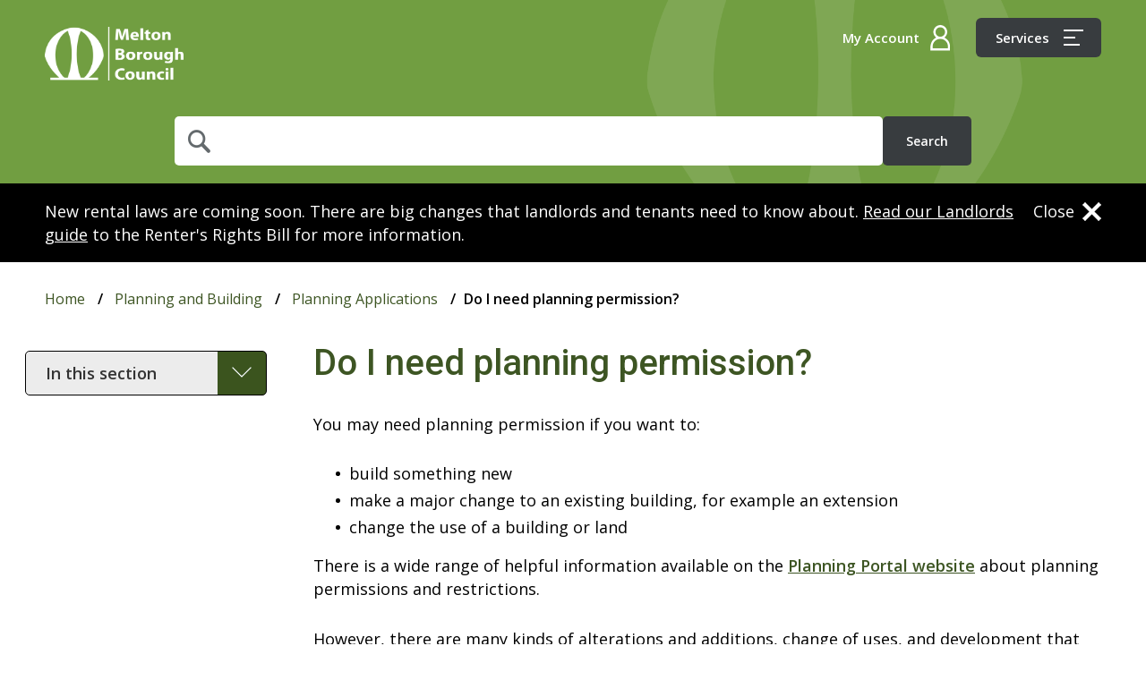

--- FILE ---
content_type: text/html; charset=utf-8
request_url: https://www.melton.gov.uk/planning-and-building/planning-applications/do-i-need-planning-permission/
body_size: 8752
content:


<!DOCTYPE html>
<html xmlns="http://www.w3.org/1999/xhtml" lang="en-GB">
<head>
	<meta name="viewport" content="width=device-width, initial-scale=1" />
	<meta charset="utf-8" />
	<title>Do I need planning permission? &#x2013; Melton Borough Council</title>

		<meta name="description" content="Find out if your project needs planning permission" />
		<meta name="keywords" content="householder,enquiry,planning,permission,building" />

	<!--Site icons-->
	<link rel="apple-touch-icon" sizes="180x180" href="/icons/apple-touch-icon.png">
	<link rel="icon" type="image/png" sizes="32x32" href="/icons/favicon-32x32.png">
	<link rel="icon" type="image/png" sizes="16x16" href="/icons/favicon-16x16.png">
	<meta name="msapplication-TileColor" content="#da532c">
	<meta name="theme-color" content="#ffffff">
	<meta name="silktide-cms" content="eyAiY21zIjogIlVtYnJhY28iLCAiZWRpdG9yVXJsIjogImh0dHBzOi8vd3d3Lm1lbHRvbi5nb3YudWsvdW1icmFjbyMvY29udGVudC9jb250ZW50L2VkaXQvMTg5OSIgfQ==">

	<link rel="canonical" href="/planning-and-building/planning-applications/do-i-need-planning-permission/">

	<!--Css-->
	<link href="/sb/bundle-css-main.css.v6a48cf2cb858115b357e4f2fc49b227a356119c3" rel="stylesheet">

	<script async src="https://www.googletagmanager.com/gtag/js?id=UA-201306413-1"></script>
<script>
  window.dataLayer = window.dataLayer || [];
  function gtag(){dataLayer.push(arguments);}
</script>
<script src="https://cc.cdn.civiccomputing.com/9/cookieControl-9.5.min.js"></script>
<script>
    var config={apiKey:'c9854ac8121234f70ef11f8517a1f1188c7b418e',product:'PRO_MULTISITE',optionalCookies:[{name:'analytics',label:'Cookies that measure website use',description:'We\'d like to set Google Analytics cookies to help us to improve our website by collecting and reporting information on how you use it. The cookies collect information in a way that does not directly identify anyone',cookies:['_ga','_gid','_gat','__utma','__utmt','__utmb','__utmc','__utmz','__utmv'],onAccept:function(){gtag('js',new Date());gtag('config','UA-201306413-1',{'anonymize_ip':!0})},onRevoke:function(){window['ga-disable-UA-201306413-1']=!0}},{name:'preferences',label:'Preferences',description:'Improve your site experience by enabling additional features that may set cookies.',cookies:['PostcodeCookie','AlertCookie','mbclocation','UMB-XSRF-TOKEN','UMB_PREVIEW'],onAccept:function(){},onRevoke:function(){}}],position:'LEFT',theme:'LIGHT',branding:{fontColor:"#333",fontFamily:"'Open Sans', sans-serif",backgroundColor:"#fff",fontSizeTitle:"1.2em",fontSizeIntro:"1em",fontSizeHeaders:"1em",fontSize:"1em",acceptText:"#fff",acceptBackground:"#3d5523",toggleText:"#fff",toggleColor:"#f4f4f4",toggleBackground:"#3d5523",buttonIcon:null,buttonIconWidth:"64px",buttonIconHeight:"64px",removeIcon:!1,removeAbout:!0},accessibility:{outline:!1,highlightFocus:!1},text:{title:'Our use of cookies',acceptSettings:'Accept all',rejectSettings:'I do not accept',necessaryTitle:'Necessary cookies',necessaryDescription:'These essential cookies always need to be on because the website cannot function properly without them.  They can only be disabled by changing your browser preferences'},statement:{description:'For more detailed information about the cookies we use, view our',name:'cookies page',url:'https://www.melton.gov.uk/your-council/data-security-and-access/cookies/',updated:'28/10/2021'}};CookieControl.load(config);
setInterval(function(){var cccmodulefix=document.getElementById('ccc-module');var cccclosebtnfix=document.querySelector("#ccc-close > svg"); if(cccmodulefix){cccmodulefix.setAttribute('aria-labelledby','ccc-title')} if(cccclosebtnfix){cccclosebtnfix.setAttribute('height','44');cccclosebtnfix.setAttribute('width','44');}},60);
</script>
</head>
<body>
	<div class="page-wrapper">
		<header>
			<div class="container">
				<div class="header-contents">
					<a href="/" class="logo" tabindex="0" title="Melton Borough Council homepage">Home</a>
					
<form action="/Action/SiteSearch" method="post">

	<div class="search-area">
		<div class="search-box">
			<label class="visuallyhidden" for="Query">What are you looking for?</label>
			<input id="Query" name="Query" title="Search Query" type="search" value="" />
			<input type="submit" value="Search" id="sitesearchbutton" />
		</div>
	</div>

<input name="__RequestVerificationToken" type="hidden" value="CfDJ8GqYkQH7eVJAg7OL02rREpQkFxAMpjNnmdCvfPtJoQOPD48xuTa2QmgnCKoWcO5pB6jxACa9PwMwaFSav5rxb6RdhT8-zPhKMgStrjpWWaY7IG7ttSEJ8_2JnPlj_DC-ftf2SLqeUr9RZEDhn8vanqs" /></form>

					<div class="header-links">
						<ul>
							
<li class="my-account">
	<a href="/myaccount"><span>My Account</span></a>
</li>


							<li class="menu" tabindex="-1">
								<a href="#">
									Services
									<div class="menu-icon">
										<div class="line"></div>
										<div class="line"></div>
										<div class="line"></div>
									</div>
								</a>
							</li>
						</ul>
					</div>
				</div>
			</div>
			
<nav tabindex="-1">
	<a href="#" class="close-nav" tabindex="-1">Close</a>
	<div class="container" tabindex="-1">
		<div class="main-links">
				<ul>
						<li>
							<a href="/benefits/" tabindex="-1">Benefits</a>
						</li>
						<li>
							<a href="/building-control/" tabindex="-1">Building Control</a>
						</li>
						<li>
							<a href="/business-licensing-and-investment/" tabindex="-1">Business, Licensing and Investment</a>
						</li>
						<li>
							<a href="/contact-us/" tabindex="-1">Contact Us</a>
						</li>
						<li>
							<a href="/council-tax/" tabindex="-1">Council Tax</a>
						</li>
						<li>
							<a href="/elections-and-voting/" tabindex="-1">Elections and Voting</a>
						</li>
						<li>
							<a href="/environmental-issues/" tabindex="-1">Environmental Issues</a>
						</li>
						<li>
							<a href="/housing/" tabindex="-1">Housing</a>
						</li>
						<li>
							<a href="/leisure-health-and-community/" tabindex="-1">Leisure, Health and Community</a>
						</li>
						<li>
							<a href="/licensing/" tabindex="-1">Licensing</a>
						</li>
						<li>
							<a href="/parking-and-roads/" tabindex="-1">Parking, Roads and Transport</a>
						</li>
						<li>
							<a href="/planning-and-building/" tabindex="-1">Planning and Building</a>
						</li>
						<li>
							<a href="/strategies/" tabindex="-1">Strategies, Plans and Policies</a>
						</li>
						<li>
							<a href="/waste-and-recycling/" tabindex="-1">Waste and Recycling</a>
						</li>
						<li>
							<a href="/children-young-people-and-families/" tabindex="-1">Young People and Families</a>
						</li>
						<li>
							<a href="/your-council/" tabindex="-1">Your Council</a>
						</li>
				</ul>
		</div>
		<div class="other-links">
				<ul>
						<li>
							<a href="/contact-us/" tabindex="-1">Contact Us</a>
						</li>
						<li>
							<a href="/contact-us/other-information/pay-the-council/" tabindex="-1">Pay the council</a>
						</li>
						<li>
							<a href="https://www.discovermelton.com" tabindex="-1">Discover Melton</a>
						</li>
						<li>
							<a href="/vacancies/" tabindex="-1">Jobs</a>
						</li>
				</ul>
		</div>
			<div class="az-services">
				<p>
					Can’t find the service you are looking for?<br />
					<span>A full list of services can be found on our <a href="https://my.melton.gov.uk/a-z/" tabindex="-1">A–Z listings</a> page.</span>
				</p>
			</div>
	</div>
</nav>

		</header>
		<section class="main-content" role="main">

			
	<div class="alert ">

		<div class="container">

			<div class="alert-content">
				<div>
					<p>New rental laws are coming soon. There are big changes that landlords and tenants need to know about. <a href="/rentersrights">Read our Landlords guide</a> to the Renter's Rights Bill for more information.&nbsp;</p>
				</div>
				<button type="submit" id="alertCloseBtn" data-alertid="1724" class="close-x"><span>Close</span></button>
			</div>

			<input type="hidden" name="alertId" value="1724" />

		</div>

	</div>

			


			

<div class="container">

	
	<ul class="breadcrumbs">
			<li><a href="/">Home</a></li>
			<li><a href="/planning-and-building/">Planning and Building</a></li>
			<li><a href="/planning-and-building/planning-applications/">Planning Applications</a></li>
		<li>Do I need planning permission?</li>
	</ul>


	<div class="content-col-left">

		<div class="right">

			<h1>Do I need planning permission?</h1>

			<div class="rte-outer">
				<p>You may need planning permission if you want to:</p>
<ul>
<li>build something new</li>
<li>make a major change to an existing building, for example an extension</li>
<li>change the use of a building or land&nbsp;</li>
</ul>
<p>There is a wide range of helpful information available on the <a href="https://www.planningportal.co.uk/info/200125/do_you_need_permission" title="Planning Portal do you need permission">Planning Portal website</a>&nbsp;about planning permissions and restrictions.</p>
<p>However, there are many kinds of alterations and additions, change of uses, and development that do not need planning permission - this is called <a href="/planning-and-building/planning-applications/permitted-development/" title="Permitted Development">permitted development</a>. You can use the <a href="https://interactive.planningportal.co.uk/" title="Interactive House">interactive house</a> on the Planning Portal website to see if this applies to you and your development. If you are still unsure you can contact us using the Permitted Development Enquiry Form below.</p>
<p><strong>The current cost of a permitted development enquiry is £43.60.</strong>&nbsp;Payment will be taken once the form has been submitted.</p>
<p>For all enquiries we aim to provide a response to you within <strong>6-8 weeks</strong> of when all valid information is received.&nbsp;</p>
			</div>

			


		<div class="ctaList">
				<div><a href="https://forms.melton.gov.uk/PLANNINGHOUSEHOLDERENQUIRYFORM/launch" class="btn">Permitted Development Enquiry Form</a></div>
		</div>




<p>Whether you require planning permission relies on a number of factors:</p>
<ul>
<li>The size and position of the alterations and additions</li>
<li>The size of the property</li>
<li>Whether the property is terraced, semi-detached or detached</li>
<li>Whether the property or land is in a Conservation Area</li>
<li>Whether there are special planning controls in the area</li>
<li>Whether the property has been extended before</li>
<li>Whether there is outbuildings within the curtilage of the property</li>
<li>The proximity of your curtilage boundaries to the extension</li>
</ul>
<p>Each individual circumstance is different so we recommend that you get advice from us that takes your specific location and circumstances into consideration.</p>



			<div class="accordion-item">
				<div class="accordion-title" tabindex="0">
					Equestrian uses and buildings
				</div>
				<div class="accordion-drop">
					<div class="inner-content">
						<p style="font-weight: 400;">The erection of stables and the creation of maneges require planning permission, even the keeping of horses may constitute a change of use in the land and require permission, as the planning system does not classify equestrian activities and facilities as an agricultural use.</p>
					</div>
				</div>
			</div>
			<div class="accordion-item">
				<div class="accordion-title" tabindex="0">
					Agricultural buildings
				</div>
				<div class="accordion-drop">
					<div class="inner-content">
						<p style="font-weight: 400;">You should contact our planning team and seek advice before starting any development work on an agricultural building.</p>
<p style="font-weight: 400;">There are three routes to completing work on an agricultural building:</p>
<ul>
<li style="font-weight: 400;">some works can be completed without planning permission due to exemptions </li>
<li style="font-weight: 400;">some works can be authorised using a 'prior notification' system</li>
<li style="font-weight: 400;">some works need to go through the full planning application process</li>
</ul>
<p style="font-weight: 400;">Melton Borough Council will advise on the need for planning permission for the erection or conversion of agricultural buildings and offer design guidance. Grants may be available for the re-use of redundant farm buildings for new uses. For more information please <a href="/contact-us/other-information/contact-the-council/" title="Contact the Council">contact us</a>.</p>
					</div>
				</div>
			</div>
			<div class="accordion-item">
				<div class="accordion-title" tabindex="0">
					Conservation areas
				</div>
				<div class="accordion-drop">
					<div class="inner-content">
						<p>You can find out more about conservation areas on our <a href="/planning-and-building/conservation/" title="Conservation">conservation webpages</a>.</p>
					</div>
				</div>
			</div>




			<div class="last-update">Last updated 1 April 2025</div>

			<div class="additional-content">

				
	<a href="https://forms.melton.gov.uk/GENERALENQUIRYFORM/launch?department=ExternalDevelopmentControl" class="contact-strip">Do you need to get in touch with us? Use our contact form.</a>

				
	<div class="accordion-item feedback">

		<div class="accordion-title" tabindex="0">
			Did you find what you were looking for on this page?
		</div>

		<div class="accordion-drop">
			
<div id="feedbackerror" style="display:none;">
	<div class="h3">Error</div>
	<p>An error occurred submitting your feedback.</p>
</div>

<div id="feedback">
		<form id="feedbackform" data-ajax="true" data-ajax-mode="replace" data-ajax-update="#feedback" data-ajax-method="POST" class="downloadsSearch assetbrowser" action="/Action/FeedbackForm" method="post">

			<fieldset>

				<legend style="display: none;">Was this page helpful?</legend>

				<span class="field-validation-valid" data-valmsg-for="Helpful" data-valmsg-replace="true"></span>

				<div class="radio-group">
					<div class="radio">
						<input data-val="true" data-val-regex="Invalid helpfulness option" data-val-regex-pattern="Yes|No|Maybe" data-val-required="The Helpful field is required." id="Helpful_Yes" name="Helpful" type="radio" value="Yes" />
						<label for="Helpful_Yes">Yes</label>
					</div>
					<div class="radio">
						<input id="Helpful_Maybe" name="Helpful" type="radio" value="Maybe" />
						<label for="Helpful_Maybe">I did, but</label>
					</div>
					<div class="radio">
						<input id="Helpful_No" name="Helpful" type="radio" value="No" />
						<label for="Helpful_No">No</label>
					</div>
				</div>

				<div id="reasonPanel" style="display:none;">
					<span class="field-validation-valid" data-valmsg-for="Reason" data-valmsg-replace="true"></span>
					<label for="Reason">Please select a reason</label>
					<select data-val="true" data-val-range="Invalid reason selected" data-val-range-max="7" data-val-range-min="0" data-val-required="The Reason field is required." id="Reason" name="Reason" title="Reason"><option selected="selected" value="0">Please select a reason</option>
<option value="1">It didn&#x27;t answer my question</option>
<option value="2">It wasn&#x27;t detailed enough</option>
<option value="3">It&#x27;s hard to understand</option>
<option value="4">It&#x27;s incorrect</option>
<option value="5">It needs updating</option>
<option value="6">I&#x27;m not sure what I need to do next</option>
<option value="7">Other</option>
</select>
				</div>

			</fieldset>

			<div id="feedbackCommentsPanel" style="display:none;">
				<label for="Comments">How can we make this page better?</label>
				<textarea cols="80" id="Comments" name="Comments" rows="5">
</textarea>
				<div><label for="CommentEmail">To obtain feedback please enter your contact email</label></div>
				<input autocomplete="email" data-val="true" data-val-email="Invalid email address" id="CommentEmail" name="CommentEmail" type="text" value="" />
				<span class="field-validation-valid" data-valmsg-for="CommentEmail" data-valmsg-replace="true"></span>
			</div>

			<input id="Url" name="Url" type="hidden" value="https://www.melton.gov.uk/planning-and-building/planning-applications/do-i-need-planning-permission/" />

			<div id="feedbacksubmitcontainer" class="feedbacksubmitcontainer" style="display: none;">
				<button type="submit" class="btn">Submit</button>
			</div>

		<input name="__RequestVerificationToken" type="hidden" value="CfDJ8GqYkQH7eVJAg7OL02rREpQkFxAMpjNnmdCvfPtJoQOPD48xuTa2QmgnCKoWcO5pB6jxACa9PwMwaFSav5rxb6RdhT8-zPhKMgStrjpWWaY7IG7ttSEJ8_2JnPlj_DC-ftf2SLqeUr9RZEDhn8vanqs" /></form>
</div>

		</div>

	</div>


			</div>

		</div>

		<div class="left">

			
		<label for="NaviagtionOption" class="visuallyhidden">In this section</label>
		<select id="NaviagtionOption" title="In this section">

			<option>In this section</option>

				<option value="/planning-and-building/planning-applications/">Planning Applications</option>
					<option value="/planning-and-building/planning-applications/apply-for-permission/">-Apply for permission</option>
					<option value="/planning-and-building/planning-applications/commenting-on-an-application/">-Commenting on an application</option>
					<option value="/planning-and-building/planning-applications/do-i-need-planning-permission/">-Do I need planning permission?</option>
					<option value="/planning-and-building/planning-applications/dropped-kerb/">-Dropped Kerb</option>
					<option value="/planning-and-building/planning-applications/permitted-development/">-Permitted development</option>
					<option value="/planning-and-building/planning-applications/planning-application-process/">-Planning application process</option>
					<option value="/planning-and-building/planning-applications/pre-application-advice/">-Pre-Application Advice</option>
					<option value="/planning-and-building/planning-applications/search-for-planning-applications/">-Search for planning applications</option>
					<option value="/planning-and-building/planning-applications/shop-front-alterations/">-Shop front alterations</option>
					<option value="/planning-and-building/planning-applications/planning-service-update-improving-how-we-work/">-Planning Service Update &#x2013; Improving How We Work</option>
					<option value="/planning-and-building/planning-applications/planning-guidance-for-childrens-homes/">-Planning guidance for Children&#x27;s homes</option>
				<option value="/planning-and-building/planning-enforcement/">Planning Enforcement</option>
				<option value="/planning-and-building/planning-policy/">Planning Policy</option>
				<option value="/planning-and-building/conservation/">Conservation</option>
				<option value="/planning-and-building/major-developments/">Major Developments</option>

		</select>





		</div>

	</div>

</div>


				<div class="az-services">
					<div class="container">
						<div class="heading">
							<a href="https://my.melton.gov.uk/a-z/?utm_source=mbcfooter">A to Z of Council Services</a>
						</div>
					</div>
				</div>

		</section>
		<footer>
			<div class="footer-contents">
				<div class="footer-top">
					<div class="container">
						<div class="social-links">
							<a href="https://www.facebook.com/meltonbc">
								<img src="/images/social-fb-black.png" alt="Facebook" />
							</a>
							<a href="https://www.instagram.com/meltonbc">
								<img src="/images/social-instagram-black.png" alt="Instagram" />
							</a>
							<a href="https://www.youtube.com/channel/UCJRUHAreMlQhVR9lfg-hvpQ">
								<img src="/images/social-youtube-black.png" alt="YouTube" />
							</a>
						</div>
						<div class="footer-strapline">Helping people | Shaping Places</div>
						<a href="https://melton.us6.list-manage.com/subscribe?u=8ae325ae789037f162f1e39c3&amp;id=98692fb089" class="sign-up">Sign up for email updates</a>
					</div>
				</div>
				<div class="footer-main">
					<div class="container">
						<a href="/" class="footer-logo" title="Melton Borough Council homepage">
								<img src="/images/melton-logo-footer-x2.png" alt="Melton Borough Council logo" />
						</a>
						
	<ul>
			<li>
				<a href="/your-council/data-security-and-access/accessibility-statement/">Accessibility</a>
			</li>
			<li>
				<a href="/contact-us/">Contact Us</a>
			</li>
			<li>
				<a href="/your-council/data-security-and-access/cookies/">Cookies</a>
			</li>
			<li>
				<a href="/your-council/data-security-and-access/data-protection/">Data Protection</a>
			</li>
			<li>
				<a href="/your-council/data-security-and-access/privacy-policy/">Privacy Policy</a>
			</li>
			<li>
				<a href="/your-council/data-security-and-access/translate/">Translate</a>
			</li>
	</ul>

						<a href="#" class="back-top" title="back to top">Back to top</a>
					</div>
				</div>
			</div>
		</footer>
	</div>
	<!--Scripts-->
	<script src="/sb/bundle-js-main.js.v6a48cf2cb858115b357e4f2fc49b227a356119c3"></script>
	

<div id="FileTypeFinder">
	<input name="__RequestVerificationToken" type="hidden" value="CfDJ8GqYkQH7eVJAg7OL02rREpQkFxAMpjNnmdCvfPtJoQOPD48xuTa2QmgnCKoWcO5pB6jxACa9PwMwaFSav5rxb6RdhT8-zPhKMgStrjpWWaY7IG7ttSEJ8_2JnPlj_DC-ftf2SLqeUr9RZEDhn8vanqs" />
</div>

<script>

	$().ready(function () {

		var iconList = {csv:"/media/5l1pkmu3/file-icon-csv.png",pdf:"/media/yucnuvep/file-icon-pdf.png",xlsx:"/media/wb1lvpxb/file-icon-xls.png",xls:"/media/wb1lvpxb/file-icon-xls.png",txt:"/media/5l1pkmu3/file-icon-csv.png",docx:"/media/wuxbyt1s/file-icon-doc.png",doc:"/media/wuxbyt1s/file-icon-doc.png",pub:"/media/5l1pkmu3/file-icon-csv.png"};

		$('.container a').filter(function () {

			if ($(this).attr('href') == undefined) {

				return null;

			}

			return $(this).attr('href').match(/\.(csv|pdf|xlsx|xls|txt|docx|doc|pub)$/i);

		}).each(function () {

			if (!$(this).prev().hasClass('icon')) {

				if ($(this).data('udi')) {

					var udi = $(this).data('udi');

					getFileLength(udi, this);

				}

				var ext = $(this).attr('href').split('.').pop();

				var image = iconList[ext];

				$(this).before('<span class="icon"><img src="' + image + '" alt=".' + ext + ' file icon" width="26" height="30"></span>');
			}

		});

	});

	function getFileLength(udi, element) {

		$.ajax({
			url: '/Action/GetFileSize',
			type: 'POST',
			data: {
				udi: udi,
				__RequestVerificationToken: $('#FileTypeFinder [name="__RequestVerificationToken"]').val()
			},
			success: function (response) {

				if (response != undefined && response != '' && response != 'error') {

					$(element).after(' <small>(' + response + ')</small>');

				}

			}
		});

	}

</script>

	
	<script type="text/javascript">
    (function(c,l,a,r,i,t,y){
        c[a]=c[a]||function(){(c[a].q=c[a].q||[]).push(arguments)};
        t=l.createElement(r);t.async=1;t.src="https://www.clarity.ms/tag/"+i;
        y=l.getElementsByTagName(r)[0];y.parentNode.insertBefore(t,y);
    })(window, document, "clarity", "script", "iueizd0oyh");
</script>
	<!-- 25/01/2026 09:11:29 -->
</body>
</html>


--- FILE ---
content_type: text/css
request_url: https://www.melton.gov.uk/sb/bundle-css-main.css.v6a48cf2cb858115b357e4f2fc49b227a356119c3
body_size: 14451
content:
@charset "UTF-8";@import url("https://pro.fontawesome.com/releases/v5.15.4/css/all.css");@import url("https://fonts.googleapis.com/css?family=Roboto:500");@import url("https://fonts.googleapis.com/css?family=Open+Sans:300,400,400i,600,600i,700");*,*:before,*:after{-moz-box-sizing:border-box;-webkit-box-sizing:border-box;box-sizing:border-box}html{-webkit-tap-highlight-color:rgba(0,0,0,0)}a{text-decoration:none;outline:0;color:#3d5523}input[type=submit],button{-webkit-appearance:none;border-radius:0;border:0;cursor:pointer}img{max-width:100%;outline:0;border:0}sup{vertical-align:baseline;position:relative;top:-.4em}input[type=search]{-webkit-appearance:none;border-radius:0}input[type=search]::-webkit-search-decoration,input[type=search]::-webkit-search-cancel-button,input[type=search]::-webkit-search-results-button,input[type=search]::-webkit-search-results-decoration{display:none}select{outline:0;-moz-appearance:none;text-indent:.01px;text-overflow:"";-webkit-appearance:none}select::-ms-expand{display:none}header{background:#719e41;padding:30px 0 20px}@media(max-width:1024px){header{padding-top:15px}}@media(max-width:900px){header{padding:18px 0 22px}}@media(min-width:900px){header{background:#719e41 url("/images/melton-logo-shape.png") no-repeat right;background-size:cover}}@media(max-width:360px){header>.container{padding:0 25px}}header a:focus,header a.is-focused,header input:focus,header input.is-focused,header button:focus,header button.is-focused{box-shadow:0 0 0 2px #fec724,0 0 0 4px #062e37,0 0 4px 8px #fec724}header nav{background:#fff;position:fixed;opacity:0;z-index:-1;padding-top:50px;top:0;right:0;width:620px;box-shadow:0 3px 21px rgba(0,0,0,.25);height:100vh;-webkit-transform:translateX(100%);transform:translateX(100%);-webkit-transition:-webkit-transform .3s ease-in-out .2s,opacity .3s ease-in-out .2s;transition:transform .3s ease-in-out .2s,opacity .3s ease-in-out .2s}@media(max-width:1280px){header nav{width:594px}}@media(max-width:650px){header nav{padding-top:100px;width:calc(100% - 45px)}}@media(max-width:350px){header nav{width:calc(100% - 25px)}}header nav .container{height:calc(100vh - 90px);overflow-y:auto;padding-bottom:80px;-webkit-overflow-scrolling:touch}header nav .close-nav{cursor:pointer;background:#fff url("/images/icon-x.png") no-repeat right center;background-size:21px 21px;position:absolute;z-index:9999;color:#000;top:20px;right:40px;padding-bottom:2px;padding-right:35px}@media(max-width:650px){header nav .close-nav{right:20px}}header nav .close-nav span{border-bottom:1px solid transparent;-moz-transition:border-color .15s ease-in-out;-o-transition:border-color .15s ease-in-out;-webkit-transition:border-color .15s ease-in-out;transition:border-color .15s ease-in-out}header nav .close-nav:hover span{border-color:#000}header nav ul{list-style-type:none;max-width:880px;margin:10px auto 0 auto;padding:0}header nav ul:after{content:"";display:block;width:100%;clear:both}header nav ul li{margin-bottom:0}@media(max-width:600px){header nav ul li{width:100%}}header nav ul li a{font-size:20px;color:#3d5523;padding:11px 0;display:inline-block;text-decoration:none;min-width:44px}@media(max-width:1280px){header nav ul li a{font-size:19px}}@media(max-width:480px){header nav ul li a{font-size:18px}}header nav ul li a:hover{text-decoration:underline}header nav .main-links{margin-bottom:30px}@media(max-width:900px){header nav .main-links{margin-bottom:20px}}header nav .main-links ul li a{font-weight:700}header nav .other-links{margin-bottom:40px}@media(max-width:900px){header nav .other-links{margin-bottom:30px}}header nav .other-links ul li a{color:#000;font-size:18px;font-weight:600}@media(max-width:1280px){header nav .other-links ul li a{font-size:17px}}header nav .other-links ul li a:hover{border-color:#aaaeb0}header nav .az-services{background:#ebf0ee;text-align:center;padding:14px 20px;font-size:16px}@media(max-width:1280px){header nav .az-services{padding:10px 20px}}@media(max-width:480px){header nav .az-services{padding:10px 20px}header nav .az-services span{margin-top:14px;display:block}}header nav .az-services a{color:#000;border-bottom:1px solid #aaaeb0;-moz-transition:border-color .15s ease-in-out;-o-transition:border-color .15s ease-in-out;-webkit-transition:border-color .15s ease-in-out;transition:border-color .15s ease-in-out}header nav .az-services a:hover{border-color:transparent}header .header-contents{position:relative;display:flex}@media(max-width:360px){header .header-contents{margin:0 -10px}}header .header-contents .logo{position:relative;z-index:1000;display:inline-block;width:230px;height:100px;background:url("/images/melton-logo.png") no-repeat center;background-size:230px 94px;text-indent:-1000px;color:#fff;border:0}header .header-contents .logo a{color:#fff}@media(max-width:1280px){header .header-contents .logo{width:155px;height:60px;background-size:155px 60px;position:absolute}}@media(max-width:1024px){header .header-contents .logo{padding-top:6px;margin:16px 0 4px}}@media(max-width:900px){header .header-contents .logo{z-index:100;margin-bottom:6px}}@media(max-width:480px){header .header-contents .logo{width:110px;height:45px;margin:10px 0 0;background-size:110px 45px}}header .header-contents .header-links{position:absolute;z-index:300;top:-5px;right:0}@media(max-width:1280px){header .header-contents .header-links{top:-10px}}@media(max-width:1024px){header .header-contents .header-links{top:6px}}@media(max-width:900px){header .header-contents .header-links{top:0}}header .header-contents .header-links ul{padding:0;margin:0;list-style-type:none}header .header-contents .header-links ul:after{content:"";display:block;width:100%;clear:both}header .header-contents .header-links ul li{display:inline-block;margin-left:24px}@media(max-width:480px){header .header-contents .header-links ul li{margin-left:16px}}@media(max-width:360px){header .header-contents .header-links ul li{margin-left:8px}}header .header-contents .header-links ul li.menu{position:relative;z-index:1000}header .header-contents .header-links ul li.menu a{padding-right:58px;background-color:#383c3f}header .header-contents .header-links ul li.menu a .menu-icon{position:absolute;top:50%;margin-top:-9px;right:20px;width:22px;height:18px}@media(max-width:900px){header .header-contents .header-links ul li.menu a .menu-icon{margin-top:-17px;right:0;left:0;margin-left:auto;margin-right:auto}}header .header-contents .header-links ul li.menu a .menu-icon .line{height:2px;margin-bottom:6px;width:100%;border-bottom:2px solid #fff}@media(max-width:900px){header .header-contents .header-links ul li.menu a .menu-icon .line{margin-bottom:5px}}header .header-contents .header-links ul li.menu a .menu-icon .line:nth-child(2){width:60%}header .header-contents .header-links ul li.menu a .menu-icon .line:nth-child(3){width:84%}@media(max-width:900px){header .header-contents .header-links ul li.menu a{padding-right:8px;padding-top:32px;padding-bottom:6px}header .header-contents .header-links ul li.menu a .menu-icon{width:22px;height:16px}}header .header-contents .header-links ul li.menu a:hover{color:#fff;background-color:#000}header .header-contents .header-links ul li.menu a:hover .menu-icon .line{width:84%;-moz-transition:width .25s ease-in-out,border-color .25s ease-in-out;-o-transition:width .25s ease-in-out,border-color .25s ease-in-out;-webkit-transition:width .25s ease-in-out,border-color .25s ease-in-out;transition:width .25s ease-in-out,border-color .25s ease-in-out}header .header-contents .header-links ul li.menu a:hover .menu-icon .line:nth-child(2){width:100%}header .header-contents .header-links ul li.menu a:hover .menu-icon .line:nth-child(3){width:68%}header .header-contents .header-links ul li.my-account a{border-color:transparent;padding-right:34px;padding-left:0;background:url("/images/icon-myaccount-x2.png") no-repeat right center;background-size:22px 30px}header .header-contents .header-links ul li.my-account a span{border-bottom:1px solid transparent;padding-bottom:3px;-moz-transition:border-color .15s ease-in-out;-o-transition:border-color .15s ease-in-out;-webkit-transition:border-color .15s ease-in-out;transition:border-color .15s ease-in-out}header .header-contents .header-links ul li.my-account a:hover span{border-color:#fff}header .header-contents .header-links ul li.logout a{border-color:transparent;padding-right:42px;padding-left:0;background:url("/images/logout.png") no-repeat right center;background-size:28px 28px}header .header-contents .header-links ul li.logout a span{border-bottom:1px solid transparent;padding-bottom:3px;-moz-transition:border-color .15s ease-in-out;-o-transition:border-color .15s ease-in-out;-webkit-transition:border-color .15s ease-in-out;transition:border-color .15s ease-in-out}header .header-contents .header-links ul li.logout a:hover span{border-color:#fff}@media(max-width:900px){header .header-contents .header-links ul li{vertical-align:bottom}header .header-contents .header-links ul li.menu{max-width:74px}header .header-contents .header-links ul li.my-account a{padding:32px 0 6px;background:url("/images/icon-myaccount.png") no-repeat center 8px;background-size:15px 20px}header .header-contents .header-links ul li.logout a{padding:31px 0 6px;background:url("/images/logout.png") no-repeat center 8px;background-size:20px 20px}}header .header-contents .header-links ul li a{border:0;display:inline-block;padding:12px 22px;font-size:16px;border-radius:6px;color:#fff;-moz-transition:background-color .15s ease-in-out,color .15s ease-in-out;-o-transition:background-color .15s ease-in-out,color .15s ease-in-out;-webkit-transition:background-color .15s ease-in-out,color .15s ease-in-out;transition:background-color .15s ease-in-out,color .15s ease-in-out}@media(max-width:1280px){header .header-contents .header-links ul li a{font-size:15px}}@media(max-width:900px){header .header-contents .header-links ul li a{display:block;text-align:center;padding:8px}}@media(max-width:480px){header .header-contents .header-links ul li a{font-size:13px}}@media(max-width:1280px){header .header-contents form{width:100%}}header .header-contents .search-area{width:100%}@media(min-width:1280px){header .header-contents .search-area{position:static;margin-left:50px;margin-top:41px;width:680px}}@media(max-width:1280px){header .header-contents .search-area{width:100%;position:relative;padding-top:100px;margin-top:unset;margin-left:unset}}header .header-contents .search-area .search-box{max-width:890px;margin:0 auto;display:flex;column-gap:10px}header .header-contents .search-area .search-box input[type=search]{background:#fff url("/images/icon-search.png") no-repeat 15px center;background-size:25px 26px;height:55px;width:100%;border:0;font-family:"Open Sans",arial;font-size:18px;padding:0 130px 0 56px;color:#000;border-radius:5px}@media(max-width:900px){header .header-contents .search-area .search-box input[type=search]{background-size:19px 20px;font-size:16px;height:45px;padding:0 84px 0 44px}}@media(max-width:550px){header .header-contents .search-area .search-box input[type=search]{background-size:15px 16px}}header .header-contents .search-area .search-box input[type=search]::-webkit-input-placeholder{font-family:"Open Sans",arial;font-size:18px;color:#000}@media(max-width:900px){header .header-contents .search-area .search-box input[type=search]::-webkit-input-placeholder{font-size:16px}}header .header-contents .search-area .search-box input[type=search]:-moz-placeholder{font-family:"Open Sans",arial;font-size:18px;color:#000}@media(max-width:900px){header .header-contents .search-area .search-box input[type=search]:-moz-placeholder{font-size:16px}}header .header-contents .search-area .search-box input[type=search]::-moz-placeholder{opacity:1;font-family:"Open Sans",arial;font-size:18px;color:#000}@media(max-width:900px){header .header-contents .search-area .search-box input[type=search]::-moz-placeholder{font-size:16px}}header .header-contents .search-area .search-box input[type=search]:-ms-input-placeholder{font-family:"Open Sans",arial;font-size:18px;color:#000}@media(max-width:900px){header .header-contents .search-area .search-box input[type=search]:-ms-input-placeholder{font-size:16px}}header .header-contents .search-area .search-box input[type=submit]{background:#383c3f;display:inline-block;padding:10px 26px;margin:0;font-family:"Open Sans",arial;font-size:16px;font-weight:600;border-radius:5px;color:#fff;-moz-transition:background .15s ease-in-out;-o-transition:background .15s ease-in-out;-webkit-transition:background .15s ease-in-out;transition:background .15s ease-in-out}header .header-contents .search-area .search-box input[type=submit]:hover{background:#000;color:#fff}@media(max-width:1280px){header .header-contents .search-area .search-box input[type=submit]{font-size:14px}}@media(max-width:900px){header .header-contents .search-area .search-box input[type=submit]{padding:10px 14px}}header.menu-open nav{opacity:1;-webkit-transform:translateY(0);transform:translateY(0)}header.menu-open .header-links{display:none!important}header.menu-open .header-links ul li.menu{display:inline-block!important}header.menu-open .header-links ul li.menu a{background-image:url("/images/close.png")}@media(max-width:900px){header.menu-open .header-links ul li.menu a{background-image:url("/images/close-mob.png")}}html.overlay,body.overlay{height:100vh;overflow:hidden}body{padding:0;margin:0;background:#fff;font-family:"Open Sans",arial;font-weight:600;font-size:18px;color:#000;-webkit-overflow-scrolling:touch}@media(max-width:480px){body{font-size:16px}}body:before{content:" ";display:block;opacity:0;position:fixed;z-index:-1;top:0;left:0;height:100%;width:100%;background:rgba(0,0,0,.3);-moz-transition:opacity .3s ease-in-out;-o-transition:opacity .3s ease-in-out;-webkit-transition:opacity .3s ease-in-out;transition:opacity .3s ease-in-out}body.overlay:before{opacity:1}body.index:before{z-index:480}*:focus,.is-focused{transition:none!important;display:inline-block;box-shadow:0 0 0 2px #fec724,0 0 0 4px #062e37,0 0 4px 8px #fec724}p{line-height:26px;font-weight:400}@media(max-width:480px){p{line-height:24px}}h1{margin:0 0 32px;font-size:46px;font-family:"Roboto",arial;font-weight:500;text-align:center}@media(max-width:1280px){h1{font-size:40px}}@media(max-width:900px){h1{font-size:32px;margin:24px 0 18px}}@media(max-width:550px){h1{font-size:26px}}h1+.rte-outer P{text-align:center;margin:0 auto 60px;max-width:850px}@media(max-width:900px){h1+.rte-outer P{margin:0 auto 40px}}h2{font-family:"Roboto",arial;font-weight:500;margin:0 0 30px;font-size:26px;text-align:center}@media(max-width:550px){h2{font-size:20px;margin:0 0 26px}}h1,h2,h3{color:#3d5523}h1.black,h2.black,h3.black{color:#000}h1 a,h2 a,h3 a,h4 a,h5 a,h6 a{color:#fff;text-decoration:underline}h1 a:hover,h2 a:hover,h3 a:hover,h4 a:hover,h5 a:hover,h6 a:hover{text-decoration:none}.al-left{text-align:left}.btn{background:#4e2162;display:inline-block;padding:14px 22px;font-size:16px;border:0!important;border-radius:5px;color:#fff;-moz-transition:background-color .15s ease-in-out;-o-transition:background-color .15s ease-in-out;-webkit-transition:background-color .15s ease-in-out;transition:background-color .15s ease-in-out}@media(max-width:1024px){.btn{font-size:14px}}@media(max-width:900px){.btn{padding:15px 14px}}.btn:hover{background:#6c2d97}.btn[disabled]{background-color:#e3e3e4;color:#000;cursor:wait}.content-col-left .right .ctaList{display:table;table-layout:fixed;margin:0 0 18px}@media(max-width:900px){.content-col-left .right .ctaList{width:100%}}.content-col-left .right .ctaList div{display:table-row;padding:0 0 10px}.content-col-left .right .ctaList div+div .btn{margin:3px 0 0}.content-col-left .right .ctaList span{display:table-cell;padding:0 0 10px}.content-col-left .right .ctaList .btn{display:block;text-align:center;margin-bottom:5px}blockquote{position:relative;background:#ececec;padding:40px 80px;font-weight:normal;margin:20px 0}@media(max-width:480px){blockquote{padding:20px 46px}}blockquote:before{position:absolute;top:0;left:30px;content:"“";font-family:"Open Sans",arial;font-size:70px;color:#3d5523}@media(max-width:480px){blockquote:before{font-size:50px;left:15px}}blockquote:after{position:absolute;top:0;right:30px;content:"”";font-family:"Open Sans",arial;font-size:70px;color:#3d5523}@media(max-width:480px){blockquote:after{font-size:50px;right:15px}}.cookie-banner{position:fixed;z-index:500;bottom:0;left:0;width:100%;color:#fff;padding:30px 0 40px;background:#000}@media(max-width:1024px){.cookie-banner{font-size:16px}}@media(max-width:900px){.cookie-banner{font-size:12px;padding:14px 0 18px}.cookie-banner p{line-height:22px}}@media(max-width:360px){.cookie-banner{font-size:11px;padding:14px 0 18px}.cookie-banner p{line-height:17px}}.cookie-banner a{color:#fff;text-decoration:none;border-bottom:1px solid #fff}.cookie-banner a:hover{border:0}.cookie-banner .container{position:relative;padding-right:200px}@media(max-width:1280px){.cookie-banner .container{padding-right:160px}}@media(max-width:650px){.cookie-banner .container{padding-right:65px}}@media(max-width:360px){.cookie-banner .container{padding-right:52px}}.cookie-banner .container .close-x{cursor:pointer;position:absolute;padding-bottom:2px;padding-right:33px;font-weight:600;top:2px;right:50px;background:transparent;color:#fff}@media(max-width:650px){.cookie-banner .container .close-x{right:20px;width:25px;height:18px;padding:0}}@media(max-width:360px){.cookie-banner .container .close-x{right:15px}}.cookie-banner .container .close-x:before{content:" ";display:block;position:absolute;top:50%;-webkit-transform:translateY(-50%);transform:translateY(-50%);right:0;background:url("/images/close-mob-white.png") no-repeat 0 0;background-size:21px 21px;width:21px;height:21px}.cookie-banner .container .close-x span{border-bottom:1px solid transparent;padding-bottom:2px;-moz-transition:border-color .15s ease-in-out;-o-transition:border-color .15s ease-in-out;-webkit-transition:border-color .15s ease-in-out;transition:border-color .15s ease-in-out}@media(max-width:650px){.cookie-banner .container .close-x span{display:none}}.cookie-banner .container .close-x:hover span{border-color:#fff}.cookie-banner .container button.close-x{background:none;color:#fff;font-size:18px}.cookie-banner p{margin:0}.alert{background:#000;color:#fff}.alert.section{background:#4e2162;color:#fff}.alert.section .close-x{color:#fff}.alert.section .close-x:hover span{border-color:#fff}.alert a:focus,.alert a.is-focused,.alert input:focus,.alert input.is-focused,.alert button:focus,.alert button.is-focused{box-shadow:0 0 0 2px #fec724,0 0 0 4px #062e37,0 0 4px 8px #fec724}.alert a{color:#fff;padding:11px 0;display:inline!important;text-decoration:underline}.alert a:hover{text-decoration:none}@media(max-width:650px){.alert .container{padding:0 50px 0 25px!important;column-gap:10px}}.alert .container .alert-content{display:flex;justify-content:space-between;column-gap:20px}@media(max-width:650px){.alert .container .alert-content{column-gap:10px}}.alert .container .alert-content .close-x{background:url("/images/close-mob-white-21.png") no-repeat right center;height:44px;padding-right:30px;display:block;color:#fff;margin-top:9px}@media(max-width:650px){.alert .container .alert-content .close-x{min-width:44px;height:44px;background-position:right 5px center}.alert .container .alert-content .close-x span{display:none}}.alert .container .alert-content .close-x:focus,.alert .container .alert-content .close-x.is-focused{box-shadow:0 0 0 2px #fec724,0 0 0 4px #062e37,0 0 4px 8px #fec724}.page-wrapper{overflow:hidden;position:relative;height:100%;min-height:100vh}.al-center{margin-top:30px;text-align:center}@media(max-width:900px){.hide-mob{display:none}}.container{max-width:1380px;padding:0 50px;margin:0 auto}@media(max-width:650px){.container{padding:0 25px}}@media(max-width:360px){.container{padding:0 15px}}.container span.icon img{vertical-align:middle;margin:0 5px}.breadcrumbs{padding:0;margin:20px 0 0 -4px}.breadcrumbs li{position:relative;display:inline-block;font-size:16px;font-weight:600;color:#000;margin-right:10px;padding-right:10px}@media(max-width:900px){.breadcrumbs li{font-size:14px}}.breadcrumbs li:after{content:"/";font-size:16px;position:absolute;top:10px;right:-6px}@media(max-width:900px){.breadcrumbs li:after{font-size:14px}}.breadcrumbs li:last-child:after{display:none}.breadcrumbs li a{font-weight:400;border-bottom:1px solid transparent;-moz-transition:border-color .15s ease-in-out;-o-transition:border-color .15s ease-in-out;-webkit-transition:border-color .15s ease-in-out;transition:border-color .15s ease-in-out;height:44px;min-width:44px;text-align:center;display:inline-block;padding:10px 4px}.breadcrumbs li a:hover{text-decoration:underline}.spacer{margin:20px 0 16px}.additional-content{margin-bottom:60px}.contact-strip{position:relative;display:block;cursor:pointer;font-size:17px;margin-bottom:24px;color:#000;font-weight:600;padding:16px 42px;padding-left:60px;background:#ececec url("/images/arrow-grey-right.png") no-repeat right;background-size:55px 56px;-moz-transition:background-color .15s ease-in-out;-o-transition:background-color .15s ease-in-out;-webkit-transition:background-color .15s ease-in-out;transition:background-color .15s ease-in-out}@media(min-width:801px){.contact-strip:hover{background-color:#dedede}}.contact-strip.blue{background-color:#78c4dc;background-image:url("/images/arrow-blue-right.png")}@media(min-width:801px){.contact-strip.blue:hover{background-color:#a0d6e6}}.contact-strip:before{position:absolute;top:50%;-webkit-transform:translateY(-50%);transform:translateY(-50%);left:18px;content:" ";display:block;background:url("/images/icon-getintouch.png") no-repeat 0 0;background-size:25px 25px;width:25px;height:25px}.accordion-item{margin-bottom:24px}.accordion-item .accordion-title{cursor:pointer;font-size:17px;color:#fff;font-weight:600;padding:16px 18px;padding-right:42px;background:#4e2162 url("/images/arrow-down.png") no-repeat right;background-size:54px 54px;display:block!important;-moz-transition:background-color .15s ease-in-out;-o-transition:background-color .15s ease-in-out;-webkit-transition:background-color .15s ease-in-out;transition:background-color .15s ease-in-out}@media(min-width:801px){.accordion-item .accordion-title:hover{background-color:#6c2d97}}.accordion-item .accordion-title.open{background-image:url("/images/arrow-up.png")}@media(min-width:801px){.accordion-item .accordion-title.open{background-color:#6c2d97}}.accordion-item .accordion-drop{display:none}.accordion-item .accordion-drop .inner-content{padding:30px 18px 10px}.accordion-item .accordion-drop .inner-content ul{margin:0 0 20px}.accordion-item .accordion-drop .inner-content p{margin:0 0 40px}.accordion-item .accordion-drop .inner-content p:last-child{margin-bottom:20px}.accordion-item.feedback .accordion-title{position:relative;color:#000;padding-left:60px;background-color:#062e37;background-image:url("/images/arrow-down.png");color:#fff}.accordion-item.feedback .accordion-title:before{position:absolute;top:50%;-webkit-transform:translateY(-50%);transform:translateY(-50%);left:18px;content:" ";display:block;background:url("/images/icon-feedback.png") no-repeat 0 0;background-size:25px 25px;width:25px;height:25px}@media(min-width:801px){.accordion-item.feedback .accordion-title:hover{background-color:#062e37}}.accordion-item.feedback .accordion-title.open{background-image:url("/images/arrow-up.png")}@media(min-width:801px){.accordion-item.feedback .accordion-title.open{background-color:#062e37}}.accordion-item.feedback #feedback{background-color:#062e37}button{font-family:inherit;font-size:1em}.pagination{padding:0;margin:0;font-size:0}.pagination span{display:inline-block;vertical-align:top;margin:0 4px;margin-bottom:12px!important;padding:0!important;font-weight:600;font-size:16px}.pagination span.prev-page{margin-left:0;margin-right:22px}.pagination span.next-page{margin-right:0;margin-left:22px}.pagination span.dots{margin:6px 8px;margin-bottom:12px!important}.pagination span:before{display:none}.pagination span a,.pagination span button{display:block;border-radius:5px;background-color:#4e2162;color:#fff;text-align:center;width:44px;height:44px;line-height:45px;font-weight:600;font-size:16px;padding:0;-moz-transition:background-color .15s ease-in-out;-o-transition:background-color .15s ease-in-out;-webkit-transition:background-color .15s ease-in-out;transition:background-color .15s ease-in-out}.pagination span a:hover,.pagination span button:hover{background-color:#6c2d97}.pagination span.active a,.pagination span.active button{background:#d7d7d7;color:#4e2162}.intro-section{position:relative;background:#3d5523}.intro-section .container{position:relative;z-index:10}.content-panel{background:#fff;padding:45px 0}@media(max-width:480px){.content-panel{padding:35px 0}}.content-panel-grey{background:#ececec;padding:45px 0;margin-bottom:60px}.content-panel-grey.no-margin{margin-bottom:0}@media(max-width:480px){.content-panel-grey{padding:35px 0}}.content-panel-grey+.promo-banner,.content-panel-grey+.half-carousel{margin-bottom:0}.az-services{background:#383c3f;padding:6px 0}.az-services:after{content:"";display:block;width:100%;clear:both}@media(max-width:900px){.az-services{text-align:center}}.az-services .heading{color:#fff;width:300px;float:left;font-family:"Roboto",arial;font-weight:500;font-size:20px}.az-services .heading a{color:#fff;height:44px;display:inline-block;padding:10px 4px;border:0!important}.az-services .heading a:hover{border:0!important;text-decoration:underline}.az-services .heading a:focus,.az-services .heading a.is-focused{box-shadow:0 0 0 2px #fec724,0 0 0 4px #062e37,0 0 4px 8px #fec724}@media(max-width:1280px){.az-services .heading{width:270px}}@media(max-width:900px){.az-services .heading{width:100%;float:none;font-size:18px}}.az-services .az-list{width:calc(100% - 300px);float:right}@media(max-width:1280px){.az-services .az-list{width:calc(100% - 270px)}}@media(max-width:900px){.az-services .az-list{margin:0 -9px;width:100%;float:none}}.az-services ul{padding:3px 0 0;margin:0;float:right}@media(max-width:900px){.az-services ul{float:none}}.az-services ul li{display:inline-block;margin:0 8px 16px}@media(max-width:1280px){.az-services ul li{margin:0 7px 16px}}.az-services ul li:last-child{margin-right:0}.az-services ul li a{color:#fff;border-bottom:1px solid transparent;padding:0 2px;-moz-transition:border-color .15s ease-in-out;-o-transition:border-color .15s ease-in-out;-webkit-transition:border-color .15s ease-in-out;transition:border-color .15s ease-in-out}@media(max-width:1280px){.az-services ul li a{font-size:17px}}@media(max-width:900px){.az-services ul li a{font-size:16px}}.az-services ul li a:hover{border-color:#fff}.checkbox{margin-top:10px;display:table}.checkbox>*{display:table-cell}.checkbox>div{width:24px;height:24px}.checkbox>div input{width:20px;height:20px;vertical-align:middle}.checkbox label{font-size:14px;font-weight:normal;padding-left:10px}.checkbox label a{color:#3d5523;border-bottom:1px solid #3d5523;font-weight:600;-moz-transition:border-color .15s ease-in-out;-o-transition:border-color .15s ease-in-out;-webkit-transition:border-color .15s ease-in-out;transition:border-color .15s ease-in-out}.checkbox label a:hover{border-color:transparent}.radio input[type=radio]{display:none}.radio input[type=radio]+label{position:relative;display:inline-block;font-size:16px;font-weight:600;padding-left:30px}.radio input[type=radio]+label:before{position:absolute;top:0;left:0;content:" ";display:block;width:20px;height:20px;border-radius:50%;border:3px solid #fff;background:#fff;-moz-transition:background-color .15s ease-in-out;-o-transition:background-color .15s ease-in-out;-webkit-transition:background-color .15s ease-in-out;transition:background-color .15s ease-in-out}.radio input[type=radio]:checked+label:before{background-color:#383c3f}.intro-section .checkbox{text-align:left}.intro-section .checkbox input[type=checkbox]+label{padding:5px 0 0 30px;font-size:14px;margin:10px 0 0}.intro a{text-decoration:underline}.intro a:hover{text-decoration:none}table{overflow-x:auto;display:block;border-collapse:collapse;-webkit-box-shadow:inset 0 0 0 10px #b7babc;-moz-box-shadow:inset 0 0 0 10px #b7babc;box-shadow:inset 0 0 0 1px #b7babc;background:#ececec}table th{background:#4e2162;vertical-align:top;color:#fff;width:15%;font-weight:600;padding:18px 20px;text-align:left;font-size:17px;border-right:1px solid #b7babc}@media(max-width:650px){table th{font-size:15px}}table tr:last-child td{border-bottom:0}table td{width:15%;vertical-align:top;padding:18px 20px;text-align:left;font-weight:400;border-right:1px solid #b7babc;border-bottom:1px solid #b7babc}table td:first-of-type{font-weight:600}table td:last-of-type{border-right:0}.table-responsive{overflow-x:auto;padding:1em 0;clear:both}.table-responsive table{overflow:unset;display:table}@media(max-width:800px){.table-responsive table{font-size:16px;border:1px solid #b7babc;width:100%;-webkit-box-shadow:none;-moz-box-shadow:none;box-shadow:none}.table-responsive table th{display:none}.table-responsive table tr:nth-child(odd){background:#fff}.table-responsive table tr:nth-child(odd) td:before{background:#4e2162}.table-responsive table td{display:table;width:100%!important;border-right:0;font-weight:400;padding:0}.table-responsive table td:after{content:"";display:block;width:100%;clear:both}.table-responsive table td:before{background:#4e2162;color:#fff;content:attr(data-label);width:40%;text-align:left;padding:18px 18px 18px 20px;display:table-cell;font-weight:600}.table-responsive table td span.cellWrap{padding:18px 25px 18px 18px;display:block;width:60%;text-align:left;display:table-cell}}@media(max-width:800px) and (max-width:360px){.table-responsive table td span.cellWrap{padding-left:10px}}@media(max-width:800px){.table-responsive table tr:last-child td{border-bottom:1px solid #e3e3e4}.table-responsive table tr:last-child td:last-child{border-bottom:0}}.postcode-finder-box{background:#ececec;padding:30px;margin-bottom:40px}.postcode-finder-box h3{margin-top:0}.postcode-finder-box .postcode-input{width:100%;margin:0 auto;display:flex;column-gap:10px;margin-bottom:30px}>.postcode-finder-box .postcode-input:focus,.postcode-finder-box .postcode-input.is-focused{box-shadow:0 0 0 2px #fec724,0 0 0 4px #062e37,0 0 4px 8px #fec724}.postcode-finder-box .postcode-input input[type=text]{width:183px;background:#fff;background-size:25px 26px;border:1px solid #000;height:47px;padding:4px 14px 0 14px;color:#000;border-radius:5px;font-size:18px}.postcode-finder-box .postcode-input input[type=submit]{background:#4e2162;display:block;margin:0;padding:14px 12px;font-size:16px;font-weight:600;border-radius:5px;color:#fff;-moz-transition:background-color .15s ease-in-out;-o-transition:background-color .15s ease-in-out;-webkit-transition:background-color .15s ease-in-out;transition:background-color .15s ease-in-out}.postcode-finder-box .postcode-input input[type=submit]:hover{background:#6c2d97}.link-panel-box{background:#ececec;padding:30px;margin-bottom:40px}.link-panel-box .download-title{padding:0 0 3px;font-weight:500;font-family:"Roboto",arial;color:#3d5523;font-size:21px}.link-panel-box h3{margin-top:0}.link-panel-box ul{margin-bottom:0;list-style:none!important}.link-panel-box ul li{margin:0!important}.link-panel-box ul li:before{margin-top:12px}.link-panel-box ul li a{color:#3d5523;font-weight:600;padding:11px 0;display:inline-block;text-decoration:underline;min-width:44px}.link-panel-box ul li a:hover{text-decoration:none}.download-panel-box{background:#ececec;padding:30px;margin-bottom:40px}.download-panel-box .download-title{padding:0 0 18px;font-weight:500;font-family:"Roboto",arial;color:#3d5523;font-size:21px}.download-panel-box h3{margin-top:0}.download-panel-box ul{margin-bottom:0}.download-panel-box ul li{position:relative;margin-bottom:5px!important}.download-panel-box ul li .icon{position:absolute;top:10px;left:0;width:26px}.download-panel-box ul li .icon img{height:auto;width:auto}@media(max-width:480px){.download-panel-box ul li .icon{width:18px}}.download-panel-box ul li a{color:#3d5523;font-weight:600;padding:11px 0;display:inline-block;text-decoration:underline}.download-panel-box ul li a:hover{text-decoration:none}.download-panel-box ul li:before{display:none}.download-panel-box form input[type=submit]{display:none}.content-col-left .right .download-panel-box ul li{padding-left:42px;margin-bottom:16px}@media(max-width:480px){.content-col-left .right .download-panel-box ul li{padding-left:28px}}.content-col-left .right .download-panel-box .pagination{padding:18px 0 0}img[src$=".svg"]{width:100%}#secured-area{background:#8ec742;text-align:center;padding:5px;color:#fff}#secured-area a{color:#fff}#secured-area a:hover{text-decoration:underline}#secured-area.fixed{position:fixed;top:0;width:100%;z-index:1000}.login-wrap{text-align:center;padding-top:20px}.login-box{width:50%;margin:0 auto 40px;padding:40px;display:inline-block;background:#ececec;text-align:left}.login-box:after{content:"";display:block;width:100%;clear:both}@media(max-width:480px){.login-box{width:100%}}.login-box label{display:block;color:#719e41;font-size:18px;font-weight:600;margin-bottom:10px}.login-box input[type=text],.login-box input[type=email],.login-box input[type=password]{height:48px;width:100%;background:#fff;outline:0;margin-bottom:30px;background-size:24px 9px;margin-right:15px;font-size:19px;padding:0 10px;padding-right:36px;border-radius:5px;border:1px solid #ececec;color:#383c3f}@media(max-width:480px){.login-box input[type=text],.login-box input[type=email],.login-box input[type=password]{font-size:16px}}.login-box .error{color:#f00;margin:-26px 0 15px;display:block;font-size:smaller}.login-box .btn{float:right}.icon-remove{cursor:pointer;background:transparent url("/images/icon-x.png") no-repeat right center;background-size:10px 10px;color:#000;padding-bottom:2px;padding-right:35px;height:10px;width:10px}#mymeltonform p{margin:0 0 10px}.h3{padding:0 0 18px;font-weight:500;font-family:"Roboto",arial;color:#3d5523;font-size:21px;margin:21px 0}.visuallyhidden{position:absolute;overflow:hidden;clip:rect(0 0 0 0);height:1px;width:1px;margin:-1px;padding:0;border:0}.clearfix::after{content:"";clear:both;display:table}.attraction h2{text-align:left}.attraction h3{font-family:"Roboto",arial;font-weight:500;margin:0 0 30px;font-size:26px}.attraction a:hover{text-decoration:underline}ul.event-list{margin:0 -50px 56px;padding:0 30px 0;font-weight:normal}ul.event-list:after{content:"";display:block;width:100%;clear:both}@media(max-width:650px){ul.event-list{margin:0 -27px 30px}}ul.event-list a:hover{text-decoration:underline}ul.event-list li{list-style:none;margin:0;display:block;position:relative;float:left;width:33.333%;min-height:250px;padding:38px 30px 50px}@media(max-width:1024px){ul.event-list li{float:none;min-height:0;width:100%;height:auto!important}}@media(max-width:650px){ul.event-list li{padding:28px 28px 25px}}@media(max-width:480px){ul.event-list li{padding:28px 25px}}ul.event-list li h3{text-align:left;font-size:26px;line-height:28px;margin:0 0 12px}@media(max-width:1280px){ul.event-list li h3{font-size:24px}}@media(max-width:550px){ul.event-list li h3{font-size:22px}}ul.event-list li a{text-decoration:none}ul.event-list li a:hover{text-decoration:underline}ul.event-list .event-date{color:#719e41;font-size:1.45rem}.rte-outer>*{margin-top:0!important}.rte-outer a{text-decoration:underline}.rte-outer a.btn{color:#fff!important;text-decoration:none!important;margin-bottom:0!important}.rte-outer a:hover{text-decoration:none}.grid-element-padding{margin:0 0 40px 0}.rte-editor a,.rte-outer a{border-color:#3d5523;text-decoration:underline}.rte-editor a:hover,.rte-outer a:hover{text-decoration:none}.rte-editor ul.rte-lang-list,.rte-outer ul.rte-lang-list{margin:-15px 0 30px 0}.rte-editor ul.rte-lang-list li,.rte-outer ul.rte-lang-list li{padding:0!important;margin:0!important;display:flex}.rte-editor ul.rte-lang-list li:before,.rte-outer ul.rte-lang-list li:before{content:none!important}.rte-editor ul.rte-lang-list li img,.rte-outer ul.rte-lang-list li img{margin:15px 5px 0 0}.rte-editor ul.rte-lang-list li a,.rte-outer ul.rte-lang-list li a{padding:11px 0;min-width:44px}#ccc input[type=submit]:focus,#ccc button:focus,#ccc .checkbox-toggle:focus-within{outline:3px solid #fec10b!important}.pseudo-checkbox{margin-top:10px;display:flex}.pseudo-checkbox.grid-layout{display:block;margin-top:40px}.pseudo-checkbox.grid-layout a{color:#3d5523!important}.pseudo-checkbox .holder{margin:0 auto;display:flex}.pseudo-checkbox .holder div{width:20px;height:20px;cursor:pointer;background:#fff;border:1px solid #000;color:transparent;flex-basis:20px;flex-grow:0;flex-shrink:0}.pseudo-checkbox .holder div.checked{background:#0075ff url("/images/tick-white.png") no-repeat center center}.pseudo-checkbox .holder span{font-size:14px;font-weight:normal;padding-left:10px;text-align:left}.pseudo-checkbox .holder span a{color:#8ec742;font-weight:600;text-decoration:underline;border:0}.pseudo-checkbox .holder span a:hover{text-decoration:none}.new-window-msg{position:absolute;visibility:hidden}.gm_sidebar a{display:block;width:44px!important}.cookie-info-link{margin:5px 0 0 42px;text-align:left!important}.cookie-info-link.less-margin{margin:0 0 0 30px}.cookie-info-link a{color:#4e2162!important;border-bottom:0;padding:12px 0 13px 0!important;font-size:14px!important;font-weight:normal;text-decoration:underline;display:inline-block}.cookie-info-link a:hover{text-decoration:none}.deep-green-back{background:#719e41}.grid-carousel{margin-bottom:60px}.main-banner{position:relative}.main-banner .image{height:390px;background-size:cover;background-repeat:no-repeat;background-position:center}@media(max-width:1280px){.main-banner .image{height:300px}}@media(max-width:1024px){.main-banner .image{height:220px}}@media(max-width:550px){.main-banner .image{height:150px}}.main-banner .slick-dots{position:absolute;bottom:20px;left:0;right:0;padding:0;margin:0;text-align:center}.main-banner .slick-dots li{display:inline-block;margin:0 5px}.main-banner .slick-dots li button{padding:0;display:block;width:12px;height:12px;border-radius:50%;background:#fff;box-shadow:0 0 1px 1px #000;text-indent:-9999px}@media(max-width:480px){.main-banner .slick-dots li button{box-shadow:0 0 1px 1px rgba(0,0,0,.7)}}.main-banner .slick-dots li.slick-active button{background:#78c4dc}.main-banner a:hover{text-decoration:underline}.main-banner a:hover .text{text-decoration:underline}.grid-panel{display:grid;margin:0 -50px}@media(max-width:1180px){.grid-panel{grid-template-rows:repeat(4,auto)}}@media(max-width:900px){.grid-panel{grid-template-rows:repeat(5,auto)}}@media(max-width:900px){.grid-panel{display:flex;flex-direction:column}.grid-panel .box-item-1{order:1}.grid-panel .box-item-2{order:2}.grid-panel .box-item-3{order:3}.grid-panel .box-item-4{order:6}.grid-panel .box-item-5{order:5}.grid-panel .box-item-6{order:4}}.grid-panel .box-item-1{background:#195788;position:relative;text-align:left!important}.grid-panel .box-item-1 .image{width:40%;padding:40px;padding-left:0;height:100%;position:absolute;top:0;right:30px;text-align:right}.grid-panel .box-item-1 .image img{max-width:180px}@media(max-width:900px){.grid-panel .box-item-1 .image{right:0}.grid-panel .box-item-1 .image img{max-height:210px}}@media(max-width:480px){.grid-panel .box-item-1 .image{display:none}}.grid-panel .box-item-2{background:#4e2162}.grid-panel .box-item-3{background:#062e37}.grid-panel .box-item-3 .btn,.grid-panel .box-item-3 [type=submit]{border:1px solid #fff!important}.grid-panel .box-item-4{background:#062e37;text-align:center}.grid-panel .box-item-5{background:#415871}.grid-panel .box-item-6{background:#520211;text-align:left!important}@media(min-width:900px){.grid-panel .box-item-6{display:flex;flex-direction:column}}@media(max-width:900px){.grid-panel .box-item-6{position:relative}}.grid-panel .box-item-6 .image{width:100%;bottom:0;text-align:center;margin-top:auto}.grid-panel .box-item-6 .image img{max-width:180px}@media(max-width:900px){.grid-panel .box-item-6 .image{width:100%;padding:30px;padding-left:60%;height:100%;text-align:right;position:absolute;top:0;right:0}.grid-panel .box-item-6 .image img{max-height:210px}}@media(max-width:480px){.grid-panel .box-item-6 .image{display:none}}@media(min-width:1180px){.grid-panel{grid-template-columns:repeat(4,1fr);grid-template-rows:repeat(2,auto)}.grid-panel .box-item-1{grid-column:span 2/span 2}.grid-panel .box-item-2{grid-column-start:1;grid-row-start:2}.grid-panel .box-item-3{grid-column-start:2;grid-row-start:2}.grid-panel .box-item-4{grid-column-start:3;grid-row-start:1}.grid-panel .box-item-5{grid-column-start:3;grid-row-start:2}.grid-panel .box-item-6{grid-row:span 2/span 2;grid-column-start:4;grid-row-start:1}}@media(max-width:1180px){.grid-panel .box-item-1{grid-column:span 4/span 4}.grid-panel .box-item-2{grid-column:span 2/span 2;grid-row-start:2}.grid-panel .box-item-3{grid-column:span 2/span 2;grid-column-start:3;grid-row-start:2}.grid-panel .box-item-4{grid-column:span 2/span 2;grid-row-start:3}.grid-panel .box-item-5{grid-column:span 2/span 2;grid-column-start:1;grid-row-start:4}.grid-panel .box-item-6{grid-column:span 2/span 2;grid-row:span 2/span 2;grid-column-start:3;grid-row-start:3}}.grid-panel .box-item{padding:26px 30px;text-align:center}@media(max-width:650px){.grid-panel .box-item{padding:26px 60px}}.grid-panel .box-item h1,.grid-panel .box-item h2{display:inline-block;font-family:"Roboto",arial;font-weight:500;margin:0 0 18px;font-size:25px;color:#fff}@media(max-width:480px){.grid-panel .box-item h1,.grid-panel .box-item h2{font-size:20px;margin:0 0 16px}}.grid-panel .box-item p{margin-bottom:24px;color:#fff}.grid-panel .box-item>a,.grid-panel .box-item form>a{font-size:16px;color:#fff;padding:11px 0;display:inline!important;text-decoration:none}.grid-panel .box-item>a:hover,.grid-panel .box-item form>a:hover{text-decoration:underline}.grid-panel .box-item>a.cookie-link,.grid-panel .box-item form>a.cookie-link{font-size:14px;color:#8ec742;border-bottom:#8ec742}.grid-panel .box-item .btn{color:#fff;padding:11px;-moz-transition:background-color .15s ease-in-out;-o-transition:background-color .15s ease-in-out;-webkit-transition:background-color .15s ease-in-out;transition:background-color .15s ease-in-out}.grid-panel .box-item ul{position:relative;z-index:10;padding:0;margin:0;list-style-type:none}@media(max-width:650px){.grid-panel .box-item ul{margin-bottom:0}}@media(max-width:650px){.grid-panel .box-item ul li:last-child{margin-bottom:0}}.grid-panel .box-item ul li a{cursor:pointer;font-size:18px;color:#fff;padding:11px 0;display:inline-block;text-decoration:none;min-width:44px}.grid-panel .box-item ul li a:hover{text-decoration:underline}@media(max-width:480px){.grid-panel .box-item ul li a{font-size:16px}}.grid-panel .box-item .postcode-finder{width:240px;margin:0 auto;display:flex;column-gap:10px}>.grid-panel .box-item .postcode-finder:focus,.grid-panel .box-item .postcode-finder.is-focused{box-shadow:0 0 0 2px #fec724,0 0 0 4px #062e37,0 0 4px 8px #fec724}@media(max-width:1180px){.grid-panel .box-item .postcode-finder+.checkbox{text-align:center}}.grid-panel .box-item .postcode-finder input[type=text]{width:183px;background:#ececec;background-size:25px 26px;border:1px solid #000;height:47px;padding:4px 14px 0 14px;color:#000;border-radius:5px;font-size:18px}.grid-panel .box-item .postcode-finder input[type=submit]{background:#4e2162;display:block;margin:0;padding:14px 12px;font-size:16px;font-weight:600;border-radius:5px;color:#fff;border:1px solid #fff;-moz-transition:background-color .15s ease-in-out;-o-transition:background-color .15s ease-in-out;-webkit-transition:background-color .15s ease-in-out;transition:background-color .15s ease-in-out}.grid-panel .box-item .postcode-finder input[type=submit]:hover{background:#6c2d97}.grid-panel .box-item input:focus,.grid-panel .box-item input.is-focused,.grid-panel .box-item a:focus,.grid-panel .box-item a.is-focused{box-shadow:0 0 0 2px #fec724,0 0 0 4px #062e37,0 0 4px 8px #fec724}.grid-panel .box-item.al-left{text-align:left}.grid-panel .box-item.al-left h1{font-family:"Roboto",arial;font-weight:500;color:#000;margin:0 0 30px;font-size:26px;text-align:left}@media(max-width:550px){.grid-panel .box-item.al-left h1{font-size:20px;margin:0 0 26px}}.grid-panel .box-item.al-left h2{text-align:left}.three-in-row{padding:0;margin:0 -50px 56px}.three-in-row:after{content:"";display:block;width:100%;clear:both}@media(max-width:650px){.three-in-row{margin-left:unset;width:unset;margin:0 -27px 30px}}.three-in-row li{list-style:none;padding:0;margin:0}.three-in-row a{color:#fff}.three-in-row a:focus{z-index:1}.three-in-row a:hover{text-decoration:underline;text-decoration-color:#fff}.three-in-row .box-item{display:block;position:relative;float:left;width:33.333%;min-height:250px;padding:38px 156px 38px 50px}@media(max-width:1024px){.three-in-row .box-item{float:none;min-height:0;width:100%}}@media(max-width:650px){.three-in-row .box-item{padding:28px 145px 28px 25px}}@media(max-width:480px){.three-in-row .box-item{padding:28px 25px}}.three-in-row .box-item.yellow{background:#ccdd29}.three-in-row .box-item.yellow{background:#fec724}.three-in-row .box-item.red{background:#e0393e}.three-in-row .box-item.burgundy{background:#520211}.three-in-row .box-item.burgundy>*:focus,.three-in-row .box-item.burgundy>*.is-focused{box-shadow:0 0 0 2px #fec724,0 0 0 4px #062e37,0 0 4px 8px #fec724}.three-in-row .box-item.blue{background:#78c4dc}.three-in-row .box-item.purple{background:#4e2162}.three-in-row .box-item.purple>*:focus,.three-in-row .box-item.purple>*.is-focused{box-shadow:0 0 0 2px #fec724,0 0 0 4px #062e37,0 0 4px 8px #fec724}.three-in-row .box-item.grey-brown{background:#786658}.three-in-row .box-item.dark-blue{background:#062e37}.three-in-row .box-item.dark-blue>*:focus,.three-in-row .box-item.dark-blue>*.is-focused{box-shadow:0 0 0 2px #fec724,0 0 0 4px #062e37,0 0 4px 8px #fec724}.three-in-row .box-item h1,.three-in-row .box-item h2{color:#fff;text-align:left;font-size:26px;line-height:28px;margin:0 0 12px}@media(max-width:1280px){.three-in-row .box-item h1,.three-in-row .box-item h2{font-size:24px}}@media(max-width:550px){.three-in-row .box-item h1,.three-in-row .box-item h2{font-size:22px}}.three-in-row .box-item img{position:absolute;top:50%;-webkit-transform:translateY(-50%);-moz-transform:translateY(-50%);transform:translateY(-50%);right:30px;display:block;max-height:112px}@media(max-width:1024px){.three-in-row .box-item img{max-height:106px}}@media(max-width:480px){.three-in-row .box-item img{display:none}}.link-grid-panel{background:#ececec;padding:50px 0}@media(max-width:900px){.link-grid-panel{padding:20px 0}}.link-grid-panel .inner{position:relative;margin:0 -40px}.link-grid-panel .inner:after{content:"";display:block;width:100%;clear:both}.link-grid-panel .inner:before{content:" ";display:block;position:absolute;bottom:0;left:0;width:100%;height:1px;background:#ececec}.link-grid-panel .inner .clear-row:after{content:"";display:block;width:100%;clear:both}@media(min-width:901px){.link-grid-panel .inner .clear-row:first-child .link-group:nth-child(1),.link-grid-panel .inner .clear-row:first-child .link-group:nth-child(2),.link-grid-panel .inner .clear-row:first-child .link-group:nth-child(3){padding-top:10px}.link-grid-panel .inner .clear-row .link-group:nth-child(3n){border-right:0}}.link-grid-panel .inner .link-group{width:33.333%;padding:30px 50px 30px;float:left;text-align:left;border-right:1px solid #d2d2d2;border-bottom:1px solid #d2d2d2}@media(max-width:900px){.link-grid-panel .inner .link-group{width:100%;height:auto!important;float:none;padding:30px 50px 25px;border-right:0}}.link-grid-panel .inner .link-group a{padding:11px 0;display:inline-block;min-width:44px}.link-grid-panel .inner .link-group a:hover{text-decoration:underline}.link-grid-panel .inner .link-group a.link-group-heading:hover{color:#3d5523}.link-grid-panel .inner .link-group h1,.link-grid-panel .inner .link-group h2{display:inline;text-align:left}@media(max-width:1280px){.link-grid-panel .inner .link-group h1,.link-grid-panel .inner .link-group h2{font-size:24px}}@media(max-width:1024px){.link-grid-panel .inner .link-group h1,.link-grid-panel .inner .link-group h2{font-size:22px}}.link-grid-panel .inner .link-group h1:hover,.link-grid-panel .inner .link-group h2:hover{border-color:#4e2162}.link-grid-panel .inner .link-group ul{padding:0;margin:20px 0 0;list-style-type:none}.link-grid-panel .inner .link-group ul li a{color:#000}.tile-panel-list{margin:-10px -7px 40px}.tile-panel-list:after{content:"";display:block;width:100%;clear:both}.tile-panel-list .tile-link{padding:0 7px;float:left;width:25%;margin-bottom:14px}@media(max-width:1024px){.tile-panel-list .tile-link{width:50%}}@media(max-width:900px){.tile-panel-list .tile-link{padding:0 10px;margin-bottom:25px}}@media(max-width:480px){.tile-panel-list .tile-link{width:100%}}@media(min-width:1025px){.tile-panel-list .tile-link:nth-child(4n+1){clear:left}}@media(max-width:1024px){.tile-panel-list .tile-link:nth-child(2n+1){clear:left}}.tile-panel-list .tile-link a{display:block;background:#ececec;padding:30px 36px;color:#000;border:0}@media(max-width:1180px){.tile-panel-list .tile-link a{padding:26px 36px}}@media(max-width:900px){.tile-panel-list .tile-link a{padding:20px 30px}}@media(max-width:480px){.tile-panel-list .tile-link a{height:auto!important;padding:20px 30px 10px}}@media(max-width:360px){.tile-panel-list .tile-link a{padding:16px 20px 6px}}@media(max-width:480px){.tile-panel-list .tile-link a .title{height:auto!important}}.tile-panel-list .tile-link a p{margin:16px 0}.tile-panel-list .tile-link a h1,.tile-panel-list .tile-link a h2{display:inline;margin:0 0 5px;color:#3d5523;font-size:26px;line-height:32px;font-family:"Roboto",arial;font-weight:500;border-bottom:1px solid transparent;-moz-transition:border-color .15s ease-in-out;-o-transition:border-color .15s ease-in-out;-webkit-transition:border-color .15s ease-in-out;transition:border-color .15s ease-in-out}@media(max-width:1180px){.tile-panel-list .tile-link a h1,.tile-panel-list .tile-link a h2{font-size:22px;line-height:28px}}@media(max-width:900px){.tile-panel-list .tile-link a h1,.tile-panel-list .tile-link a h2{font-size:20px}}.tile-panel-list .tile-link a h1:hover,.tile-panel-list .tile-link a h2:hover{border-color:#8ec742}.more-services-panel{margin:-10px 0 0}.more-services-panel ul{padding:0;margin:0 0 40px;text-align:center}.more-services-panel ul:after{content:"";display:block;width:100%;clear:both}.more-services-panel ul li{display:inline-block;vertical-align:top;width:24%;padding:0 7px;margin-bottom:20px}@media(max-width:1024px){.more-services-panel ul li{width:32%;padding:0 4px}}@media(max-width:650px){.more-services-panel ul li{width:49%}}@media(max-width:480px){.more-services-panel ul li{width:100%;padding:0;margin-bottom:15px}}.more-services-panel ul li a{display:block;padding:18px 10px;border-radius:5px;font-size:17px;font-weight:500;background:#4e2162;box-shadow:2px 2px 6px -1px rgba(0,0,0,.4);text-align:center;color:#fff;-moz-transition:background-color .15s ease-in-out;-o-transition:background-color .15s ease-in-out;-webkit-transition:background-color .15s ease-in-out;transition:background-color .15s ease-in-out}@media(max-width:1024px){.more-services-panel ul li a{font-size:14px;padding:12px}}.more-services-panel ul li a:hover{background:#6c2d97}.promo-banner{position:relative}.promo-banner.dark-blue{background:#062e37}.promo-banner.dark-blue .slick-dots li input[type=button]{color:#000;border:1px solid #000}.promo-banner.dark-blue .slick-dots li.slick-active input[type=button]{background:#000;color:#fff}.promo-banner.dark-blue .inner-item .image:before{background-image:url("/images/banner-curve-dark-blue.gif?v2")}.promo-banner.dark-blue .inner-item .text{color:#fff;padding-bottom:110px}.promo-banner.dark-blue .inner-item .text h2{color:#fff}.promo-banner.dark-blue .slider-state .control-play{border-color:#000;background-image:url("/images/pause-icon.png")}.promo-banner.dark-blue .slider-state .control-play.paused{background-image:url("/images/play-icon.png")}.promo-banner.dark-blue .inner-item .text{background-color:#062e37}.promo-banner .slider-state{position:absolute;bottom:37px;right:0;left:0;list-style-type:none;padding:0 50px;max-width:1380px;margin:0 auto;text-align:right;z-index:10}@media(max-width:1400px){.promo-banner .slider-state{display:inline-block;left:auto}}@media(max-width:1024px){.promo-banner .slider-state{right:calc(50% - 97px)}}@media(max-width:900px){.promo-banner .slider-state{left:0;right:auto}}@media(max-width:650px){.promo-banner .slider-state{padding:0 20px}}.promo-banner .slider-state .control-play{cursor:pointer;margin-left:844px;width:44px;height:44px;border:1px solid #000;border-radius:5px;background:#fff url("/images/pause-icon.png") no-repeat center;background-size:14px 16px;display:block!important;font-size:0;line-height:0}@media(max-width:1400px){.promo-banner .slider-state .control-play{margin-left:auto;margin-right:404px}}@media(max-width:1024px){.promo-banner .slider-state .control-play{margin-left:0;margin-right:0}}@media(max-width:900px){.promo-banner .slider-state .control-play{width:28px;height:28px;background-size:12px 14px}}.promo-banner .slider-state .control-play.paused{background-image:url("/images/play-icon.png")}.promo-banner .slick-dots{position:absolute;bottom:36px;right:0;left:0;list-style-type:none;padding:0 50px;max-width:1380px;margin:0 auto;text-align:right}@media(max-width:1400px){.promo-banner .slick-dots{display:inline-block;left:auto}}@media(max-width:650px){.promo-banner .slick-dots{padding:0 20px}}.promo-banner .slick-dots li{position:relative;z-index:100;display:inline-block;margin:0 5px 0 0}.promo-banner .slick-dots li input[type=button]{display:inline-block;font-size:15px;font-family:"Open Sans",arial;color:#000;background:#fff;border:1px solid #000;border-radius:5px;width:44px;padding:11px;cursor:pointer}@media(max-width:900px){.promo-banner .slick-dots li input[type=button]{font-size:13px;width:28px;padding:4px}}.promo-banner .slick-dots li.slick-active input[type=button]{background:#000;color:#fff;border:solid 1px #fff}.promo-banner .inner-item{position:relative;min-height:380px;margin:0 -50px}.promo-banner .inner-item:after{content:"";display:block;width:100%;clear:both}.promo-banner .inner-item .image{position:absolute;top:0;left:0;width:calc(100% - 500px);height:100%;background-repeat:no-repeat;background-size:cover;background-position:center}@media(max-width:1024px){.promo-banner .inner-item .image{width:50%}}@media(max-width:900px){.promo-banner .inner-item .image{position:relative;height:300px;width:100%}}@media(max-width:480px){.promo-banner .inner-item .image{height:200px}}@media(max-width:360px){.promo-banner .inner-item .image{height:170px}}.promo-banner .inner-item .image:before{content:" ";position:absolute;top:0;right:0;height:100%;width:100px;display:block;background:url("/images/banner-curve-army-green.gif") no-repeat top;background-size:100px 100%}@media(max-width:1180px){.promo-banner .inner-item .image:before{right:-17px}}@media(max-width:900px){.promo-banner .inner-item .image:before{display:none}}.promo-banner .inner-item .text{padding:50px 40px 80px 16px;width:500px;float:right;color:#fff;background-color:#3d5523}@media(min-width:900px){.promo-banner .inner-item .text{min-height:380px}}@media(max-width:1024px){.promo-banner .inner-item .text{width:50%}}@media(max-width:900px){.promo-banner .inner-item .text{width:100%;height:auto!important;padding-left:50px;padding-right:50px}}@media(max-width:650px){.promo-banner .inner-item .text{padding-top:30px}}.promo-banner .inner-item .text h2{text-align:left;color:#fff}.promo-banner+.content-panel{padding-top:40px}.promo-banner a:hover{text-decoration:underline}.promo-banner a:hover .text h2{text-decoration:underline}.promo-banner .item{display:block!important}.promo-banner .item:focus,.promo-banner .item.is-focused{margin:8px!important;box-shadow:0 0 0 2px #fec724,0 0 0 4px #062e37,0 0 4px 8px #fec724}.promo-banner .glide__slides{margin:0;padding:0}.promo-banner [type=button]:focus,.promo-banner [type=button].is-focused{box-shadow:0 0 0 2px #fec724,0 0 0 4px #062e37,0 0 4px 8px #fec724}.content-col-left .right .promo-banner ul{padding:0 50px}.content-col-left .right .promo-banner ul li{padding-left:0;margin-bottom:0}.content-col-left .right .promo-banner ul li::before{content:none}.half-carousel{position:relative;margin-bottom:60px}.half-carousel.purple{background:#4e2162}.half-carousel.purple .slider-item{width:60%;float:right}@media(max-width:1024px){.half-carousel.purple .slider-item{width:50%}}@media(max-width:900px){.half-carousel.purple .slider-item{width:100%}}.half-carousel.purple .text{width:40%;color:#fff;padding:50px 16px 80px 40px}@media(max-width:1024px){.half-carousel.purple .text{width:50%}}.half-carousel.purple .text h1,.half-carousel.purple .text h2,.half-carousel.purple .text h3,.half-carousel.purple .text h4,.half-carousel.purple .text h5{color:#fff}.half-carousel.purple .inner-item .image:before{content:" ";position:absolute;top:0;left:0;height:100%;width:100px;display:block;background:url("/images/banner-curve-left-purple.png") no-repeat top;background-size:100px 436px}@media(max-width:1180px){.half-carousel.purple .inner-item .image:before{right:-17px}}@media(max-width:900px){.half-carousel.purple .inner-item .image:before{display:none}}.half-carousel.purple .slick-dots li button{font-size:15px;color:#fff;width:32px;height:auto;padding:5px;background:transparent}@media(max-width:900px){.half-carousel.purple .slick-dots li button{font-size:13px;width:28px;padding:4px}}.half-carousel.purple .slick-dots li.slick-active button{background:#fff;color:#4e2162}@media(max-width:900px){.half-carousel{margin-bottom:30px}}.half-carousel .slider-item{width:50%;float:right}@media(max-width:900px){.half-carousel .slider-item{width:100%}}.half-carousel .slider-state{position:absolute;bottom:37px;right:0;left:0;list-style-type:none;padding:0 50px;max-width:1380px;margin:0 auto;text-align:right;z-index:10}@media(max-width:1400px){.half-carousel .slider-state{display:inline-block;left:auto}}@media(max-width:900px){.half-carousel .slider-state{left:0;right:auto}}@media(max-width:650px){.half-carousel .slider-state{padding:0 20px}}.half-carousel .slider-state .control-play{cursor:pointer;margin-left:844px;width:32px;height:32px;border:1px solid #fff;border-radius:5px;background:url("/images/white-pause-icon.png") no-repeat center;background-size:14px 16px}.half-carousel .slider-state .control-play.paused{background-image:url("/images/white-play-icon.png")}.half-carousel .slick-dots{position:absolute;bottom:36px;right:0;left:0;list-style-type:none;padding:0 50px;max-width:1380px;margin:0 auto;text-align:right}@media(max-width:1400px){.half-carousel .slick-dots{display:inline-block;left:auto}}@media(max-width:650px){.half-carousel .slick-dots{padding:0 20px}}.half-carousel .slick-dots li{position:relative;z-index:100;display:inline-block;margin:0 5px 0 0}.half-carousel .slick-dots li button{display:inline-block;font-size:0;font-family:"Open Sans",arial;color:#fff;background:#8e17e0;border:1px solid #fff;border-radius:5px;width:12px;height:12px;padding:5px}.half-carousel .slick-dots li.slick-active button{background:#4e2162;color:#fff}.half-carousel .inner-item{position:relative;min-height:380px;margin:0}.half-carousel .inner-item:after{content:"";display:block;width:100%;clear:both}.half-carousel .inner-item .image{position:absolute;top:0;left:0;width:100%;height:100%;background-repeat:no-repeat;background-size:cover;background-position:center}@media(max-width:900px){.half-carousel .inner-item .image{position:relative;height:300px;width:100%;padding:0 0 63%}}@media(max-width:480px){.half-carousel .inner-item .image{height:200px}}@media(max-width:360px){.half-carousel .inner-item .image{height:170px}}.half-carousel .text{width:50%;float:left;padding:0 16px 0 0}@media(max-width:900px){.half-carousel .text{width:100%;height:auto!important;padding:20px}}.half-carousel+.content-panel{padding-top:40px}.half-carousel a:hover{text-decoration:underline}.content-col-left .right .promo-banner.purple ul,.content-col-left .right .half-carousel.purple ul{text-align:right}.content-col-left .right .promo-banner ul,.content-col-left .right .half-carousel ul{padding:0 50px;text-align:center}.content-col-left .right .promo-banner ul li,.content-col-left .right .half-carousel ul li{padding-left:0;margin-bottom:0}.content-col-left .right .promo-banner ul li::before,.content-col-left .right .half-carousel ul li::before{content:none}.search-results{max-width:972px;margin-bottom:60px}.search-results h1,.search-results h2{text-align:left}.search-results .search-filter{padding:0;margin:0 0 32px 0;list-style:none;display:flex}.search-results .search-filter a{background:#d7d7d7;color:#4e2162;font-weight:600;margin:0 20px 6px 0}.search-results .search-filter a:hover{background:#c7c7c7}.search-results .search-filter a.active{background:#4e2162;color:#fff}.search-results .about-result{font-weight:400;margin-bottom:32px}.search-results .result-item{margin-bottom:50px}.search-results .result-item .title-outer{display:flex}.search-results .result-item .title-outer .icon{margin:9px 10px 0 0;display:block}.search-results .result-item .title-outer .icon img{margin:0!important}.search-results .result-item .title-outer a{padding:11px 0;display:inline-block}.search-results .result-item .title-outer a:hover{text-decoration:underline;color:#3d5523}.search-results .result-item .title-outer a h2{margin:0;font-size:22px}@media(max-width:900px){.search-results .result-item .title-outer a h2{font-size:20px}}.search-results .result-item p{margin:10px 0 8px}.search-results .result-item small{font-size:16px;font-weight:400}@media(max-width:900px){.search-results .result-item small{font-size:14px;word-wrap:break-word}}.search-results .featured-results .result-item{padding:24px 26px 28px;background:#78c4dc;margin-bottom:20px}.search-results .featured-results .result-item:last-child{margin-bottom:40px}.search-results .featured-results .result-item h2{color:#000}.search-results .featured-results .result-item h2:hover{border-color:#000}.search-results .featured-results .result-item .left{width:85%;display:inline-block;padding:0 10px 0 0}.search-results .pagination{margin:50px 0}.search-results .search-input{position:relative;margin-bottom:50px}.search-results .search-input input[type=search],.search-results .search-input input[type=text]{height:52px;border:0;padding:0 18px;padding-right:68px;font-size:18px;font-weight:600;font-family:"Open Sans",arial;border-radius:5px;width:100%;background:#ececec;border:1px solid #000}.search-results .search-input .btn{position:absolute;width:54px;height:100%;background:#4e2162 url("/images/icon-search-white.png") no-repeat center;background-size:20px 21px;right:0;top:0;border-top-right-radius:5px;border-bottom-right-radius:5px;z-index:10;text-indent:-9999px}.search-results .search-input .btn:hover{background-color:#6c2d97}.content-col-left .assetbrowser .search-results{margin-bottom:10px}.content-col-left .assetbrowser .search-results .search-input{margin-bottom:10px}.content-col-left .assetbrowser select{margin-bottom:10px}.content-col-left .assetbrowser .clearSearch{padding:5px 18px 10px;font-size:smaller}.content-col-left{margin:25px 0 50px}.content-col-left:after{content:"";display:block;width:100%;clear:both}.content-col-left select{font-size:18px;font-weight:600;width:100%;margin-bottom:30px;padding:0 60px 0 22px;border-radius:5px;font-family:"Open Sans",arial;color:#333;background:#ececec url("/images/arrow-green-down.png") no-repeat right;background-size:54px 54px;border:1px solid #000;height:50px}.content-col-left select+select{margin-top:-10px}.content-col-left .download-panel-box select{background-image:url("/images/arrow-purple-down.png")}.content-col-left .download-panel-box .search-results input[type=search]{background-color:#fff}.content-col-left .download-panel-box .search-results input[type=search]:focus,.content-col-left .download-panel-box .search-results input[type=search].is-focused{box-shadow:0 0 0 2px #fec724,0 0 0 4px #062e37,0 0 4px 8px #fec724}.content-col-left .left{float:left;margin-top:10px;margin-left:-22px;width:300px;padding-right:30px}@media(max-width:1024px){.content-col-left .left{width:100%;float:none;margin-top:40px;margin-left:0;padding-right:0}}.content-col-left .left .grey-box{background:#ececec;margin-bottom:30px;padding:20px 22px}.content-col-left .left .grey-box .heading{font-size:18px;margin:0 0 18px;font-weight:bold}.content-col-left .left .grey-box .key>div{margin-bottom:10px;font-weight:400;line-height:18px}.content-col-left .left .grey-box .key>div img{vertical-align:top;max-width:20px;margin-right:16px}.content-col-left .left .grey-box ul{margin:0;padding:0;list-style-type:none}.content-col-left .left .grey-box ul li{font-weight:300}.content-col-left .left .grey-box ul li a{font-weight:600;padding:11px 0;display:inline-block;text-decoration:none;min-width:44px}.content-col-left .left .grey-box ul li a:hover{text-decoration:underline}.content-col-left .left .grey-box ul ul{margin:0 0 0 10px}.content-col-left .left .blue-box{background:#062e37;margin-bottom:30px;padding:20px 22px;color:#fff}.content-col-left .left .blue-box h3{font-size:18px;margin:0 0 18px}.content-col-left .left .blue-box ul{margin:0;padding:0;list-style-type:none}.content-col-left .left .blue-box ul p{margin:0}.content-col-left .left .blue-box ul li{margin-bottom:10px;color:#000;font-weight:300}.content-col-left .left .blue-box ul li a{color:#000;font-weight:600;border-bottom:1px solid transparent;-moz-transition:border-color .15s ease-in-out;-o-transition:border-color .15s ease-in-out;-webkit-transition:border-color .15s ease-in-out;transition:border-color .15s ease-in-out}.content-col-left .left .blue-box ul li a:hover{border-color:#000}.content-col-left .left .postcode-finder{padding:0 22px;margin-bottom:30px}.content-col-left .left .postcode-finder .postcode-area{position:relative;max-width:200px;padding-right:50px}.content-col-left .left .postcode-finder .postcode-area input[type=text]{background:#ececec;background-size:25px 26px;border:1px solid #bcbcbc;height:46px;width:100%;outline:0;font-family:"Open Sans",arial;font-size:18px;padding:0 14px;color:#000;border-top-left-radius:5px;border-bottom-left-radius:5px}@media(max-width:900px){.content-col-left .left .postcode-finder .postcode-area input[type=text]{padding:0 10px;font-size:16px}}.content-col-left .left .postcode-finder .postcode-area input[type=text]::-webkit-input-placeholder{font-family:"Open Sans",arial;font-size:18px;color:#000}@media(max-width:900px){.content-col-left .left .postcode-finder .postcode-area input[type=text]::-webkit-input-placeholder{font-size:16px}}.content-col-left .left .postcode-finder .postcode-area input[type=text]:-moz-placeholder{font-family:"Open Sans",arial;font-size:18px;color:#000}@media(max-width:900px){.content-col-left .left .postcode-finder .postcode-area input[type=text]:-moz-placeholder{font-size:16px}}.content-col-left .left .postcode-finder .postcode-area input[type=text]::-moz-placeholder{opacity:1;font-family:"Open Sans",arial;font-size:18px;color:#000}@media(max-width:900px){.content-col-left .left .postcode-finder .postcode-area input[type=text]::-moz-placeholder{font-size:16px}}.content-col-left .left .postcode-finder .postcode-area input[type=text]:-ms-input-placeholder{font-family:"Open Sans",arial;font-size:18px;color:#000}@media(max-width:900px){.content-col-left .left .postcode-finder .postcode-area input[type=text]:-ms-input-placeholder{font-size:16px}}.content-col-left .left .postcode-finder .postcode-area input[type=submit]{position:absolute;top:0;right:0;height:100%;background:#4e2162;display:inline-block;margin:0;padding:14px 16px;font-size:16px;font-weight:600;border-top-right-radius:5px;border-bottom-right-radius:5px;color:#fff;-moz-transition:background-color .15s ease-in-out;-o-transition:background-color .15s ease-in-out;-webkit-transition:background-color .15s ease-in-out;transition:background-color .15s ease-in-out}.content-col-left .left .postcode-finder .postcode-area input[type=submit]:hover{background:#6c2d97}.content-col-left .left .side-promo-image{margin-bottom:30px;text-align:center}@media(max-width:1024px){.content-col-left .left .side-promo-image a{display:inline-block}}.content-col-left .left .side-promo-image img{display:block;width:100%}@media(max-width:1024px){.content-col-left .left .side-promo-image img{width:auto}}.content-col-left .right{float:right;width:calc(100% - 300px)}@media(max-width:1024px){.content-col-left .right{width:100%;float:none}}.content-col-left .right h1,.content-col-left .right h2{text-align:left}.content-col-left .right h1+h2{margin-top:32px}.content-col-left .right h1+.additional-content{margin:16px 0 30px}.content-col-left .right h2{margin-top:46px}.content-col-left .right h3{font-weight:500;font-family:"Roboto",arial}.content-col-left .right .download-link{color:#719e41;border-bottom:1px solid #719e41;-moz-transition:border-color .15s ease-in-out;-o-transition:border-color .15s ease-in-out;-webkit-transition:border-color .15s ease-in-out;transition:border-color .15s ease-in-out}.content-col-left .right .download-link:hover{border-color:transparent}.content-col-left .right p{text-align:left;max-width:none;margin-bottom:30px}.content-col-left .right p a{font-weight:600;text-decoration:underline}.content-col-left .right p a:hover{text-decoration:none}.content-col-left .right p+.link-panel-box,.content-col-left .right p+.download-panel-box{margin-top:40px}.content-col-left .right p+.table-responsive{margin-top:40px}.content-col-left .right .additional-content{margin-top:50px}.content-col-left .right .three-in-row{margin:50px 0 60px 0;padding:0}.content-col-left .right .three-in-row li{margin:0;padding:0}.content-col-left .right .three-in-row li::before{background:none}.content-col-left .right .three-in-row h2{margin:0 0 12px}@media(min-width:901px){.content-col-left .right .three-in-row{margin-left:0;margin-right:0}.content-col-left .right .three-in-row .box-item{width:100%;height:auto!important;float:none;min-height:0;padding:28px 148px 28px 30px}.content-col-left .right .three-in-row .box-item h2{margin-top:0}.content-col-left .right .three-in-row .box-item img{top:50%;-webkit-transform:translateY(-50%);-moz-transform:translateY(-50%);transform:translateY(-50%)}.content-col-left .right .three-in-row .box-item p:last-of-type{margin-bottom:10px}}.content-col-left .right .all-services{max-width:900px;margin-top:40px}@media(max-width:900px){.content-col-left .right .all-services{margin:30px 0}}.content-col-left .right .all-services ul{padding:0;margin:0}.content-col-left .right .all-services ul li{display:inline-block;padding:0;text-align:center;margin-bottom:8px;margin-right:4px}@media(max-width:550px){.content-col-left .right .all-services ul li{margin:0 2px 6px 0}}.content-col-left .right .all-services ul li.active a{color:#719e41;background:#ececec}.content-col-left .right .all-services ul li.active a:hover{color:#8ec742;background:#ececec}.content-col-left .right .all-services ul li:before{display:none}.content-col-left .right .all-services ul li a{display:block;width:58px;padding:14px 4px;border-radius:5px;background:#719e41;font-size:17px;color:#fff;font-weight:600;-moz-transition:background-color .15s ease-in-out;-o-transition:background-color .15s ease-in-out;-webkit-transition:background-color .15s ease-in-out;transition:background-color .15s ease-in-out}@media(max-width:1180px){.content-col-left .right .all-services ul li a{width:48px;padding:11px 4px}}@media(max-width:550px){.content-col-left .right .all-services ul li a{width:34px;padding:6px 4px}}.content-col-left .right .all-services ul li a:hover{background:#8ec742}.content-col-left .right .site-atoz li{margin-bottom:6px;padding-left:0}.content-col-left .right .site-atoz li:before{display:none}.content-col-left .right .site-atoz li a{display:inline-block;position:relative;padding-left:36px}.content-col-left .right .site-atoz li a img{position:absolute;top:2px;left:0}.content-col-left .right .site-atoz li a span{border-bottom:1px solid transparent;-moz-transition:border-color .15s ease-in-out;-o-transition:border-color .15s ease-in-out;-webkit-transition:border-color .15s ease-in-out;transition:border-color .15s ease-in-out}.content-col-left .right .site-atoz li a:hover span{border-color:#000}.content-col-left .right .btn{margin-bottom:30px}.content-col-left .right .rte-outer>img.articleImage{max-width:392px;float:right;margin-top:8px;margin-left:50px;margin-bottom:30px}@media(max-width:1280px){.content-col-left .right .rte-outer>img.articleImage{max-width:300px}}@media(max-width:1180px){.content-col-left .right .rte-outer>img.articleImage{max-width:260px}}@media(max-width:650px){.content-col-left .right .rte-outer>img.articleImage{float:none;width:100%;margin:16px 0;max-width:none}}.content-col-left .right>ul{margin:24px 0 40px}.content-col-left .right ul{padding:0 0 0 25px;list-style-type:none}.content-col-left .right ul li{position:relative;padding-left:15px;margin-bottom:6px;font-weight:400}.content-col-left .right ul li:before{content:" ";position:absolute;top:10px;left:0;background:#000;border-radius:50%;width:5px;height:5px}.content-col-left .right .download-panel-box ul{padding:0}.content-col-left .right .last-update{font-size:16px;font-family:"Open Sans",arial;font-weight:400;font-style:italic}@media(max-width:900px){.content-col-left .right .last-update{font-size:14px}}.content-col-left .right .place-link{font-size:16px;font-family:"Open Sans",arial;font-weight:400}@media(max-width:900px){.content-col-left .right .place-link{font-size:14px}}.content-col-left .right .place-link a{text-decoration:underline;color:#719e41}.content-col-left .right .place-link a:hover{text-decoration:none}.content-col-left .right .news-item{position:relative;min-height:152px;padding-left:284px;margin:0 0 54px}@media(max-width:900px){.content-col-left .right .news-item:first-of-type{margin-top:30px}}@media(max-width:650px){.content-col-left .right .news-item{padding-left:210px;min-height:112px}}@media(max-width:480px){.content-col-left .right .news-item{padding-left:150px;min-height:80px;margin-bottom:36px}}@media(max-width:360px){.content-col-left .right .news-item{padding-left:120px}}.content-col-left .right .news-item .image{max-width:244px;position:absolute;top:0;left:0}@media(max-width:650px){.content-col-left .right .news-item .image{max-width:180px}}@media(max-width:480px){.content-col-left .right .news-item .image{max-width:130px}}@media(max-width:360px){.content-col-left .right .news-item .image{max-width:104px}}.content-col-left .right .news-item .image:before{content:" ";background:#fff;opacity:0;position:absolute;top:0;left:0;width:100%;height:100%;-moz-transition:opacity .15s ease-in-out;-o-transition:opacity .15s ease-in-out;-webkit-transition:opacity .15s ease-in-out;transition:opacity .15s ease-in-out}.content-col-left .right .news-item .image img{display:block}.content-col-left .right .news-item .image:hover:before{opacity:.25}.content-col-left .right .news-item h2{display:inline;font-size:26px;margin:0;border-bottom:1px solid transparent;-moz-transition:border-color .15s ease-in-out;-o-transition:border-color .15s ease-in-out;-webkit-transition:border-color .15s ease-in-out;transition:border-color .15s ease-in-out}@media(max-width:900px){.content-col-left .right .news-item h2{font-size:24px}}@media(max-width:480px){.content-col-left .right .news-item h2{font-size:20px}}@media(max-width:360px){.content-col-left .right .news-item h2{font-size:18px}}.content-col-left .right .news-item p{margin:20px 0 20px;color:#000}@media(max-width:650px){.content-col-left .right .news-item p{display:none}}.content-col-left .right .news-item small{display:block;font-size:16px;font-weight:400;color:#000}@media(max-width:650px){.content-col-left .right .news-item small{margin-top:20px}}@media(max-width:480px){.content-col-left .right .news-item small{font-size:14px;margin-top:14px}}.content-col-left .right .news-item small a{color:#719e41;text-decoration:underline}.content-col-left .right .news-item small a:hover{text-decoration:none}.content-col-left .right .news-item a:hover .image:before{opacity:.25}.content-col-left .right .news-item a:hover h2{border-color:#719e41}.three-column-layout{list-style:none;margin:0;padding:0}.three-column-layout:after{content:"";display:block;width:100%;clear:both}@media(max-width:900px){.three-column-layout{margin:0 -15px}}@media(max-width:650px){.three-column-layout{margin:0}}.three-column-layout .col-item{width:33.333%;padding:0 30px;float:left}@media(max-width:900px){.three-column-layout .col-item{padding:0 15px}}@media(max-width:650px){.three-column-layout .col-item{width:100%;padding:0;margin-bottom:20px}.three-column-layout .col-item:last-child{margin-bottom:0}}.three-column-layout .col-item:hover h3{text-decoration:underline}.three-column-layout .col-item:hover .image:before{opacity:.25}.three-column-layout .col-item .image{position:relative}.three-column-layout .col-item .image:before{content:" ";background:#fff;opacity:0;position:absolute;top:0;left:0;width:100%;height:100%;-moz-transition:opacity .15s ease-in-out;-o-transition:opacity .15s ease-in-out;-webkit-transition:opacity .15s ease-in-out;transition:opacity .15s ease-in-out}.three-column-layout .col-item .image img{width:100%;display:block}.three-column-layout .col-item h3{font-size:24px;font-family:"Roboto",arial;font-weight:500;margin-top:30px;margin-bottom:0}@media(max-width:1280px){.three-column-layout .col-item h3{font-size:22px}}@media(max-width:900px){.three-column-layout .col-item h3{font-size:20px}}@media(max-width:480px){.three-column-layout .col-item h3{font-size:18px}}.three-column-layout .col-item p{color:#fff;font-weight:400;margin-top:12px}.three-column-layout.latest-news li a:hover{text-decoration:none;border:0}.three-column-layout.latest-news li a p{color:#000}.service-list{padding:0;margin:0 -40px 30px 0}.service-list:after{content:"";display:block;width:100%;clear:both}@media(max-width:1375px){.service-list{margin:0 -10px 30px 0}}.service-list.row-of-three li{width:calc(33% - 20px)}@media(min-width:1026px){.service-list.row-of-three li:nth-child(4n+1){clear:none}.service-list.row-of-three li:nth-child(3n+1){clear:left}}@media(max-width:1024px){.service-list.row-of-three li{width:calc(50% - 20px)}.service-list.row-of-three li:nth-child(2n+1){clear:left}}@media(max-width:650px){.service-list.row-of-three li{width:calc(100% - 20px)}}.service-list li{float:left;display:inline-block;vertical-align:top;width:calc(25% - 20px);margin:0 10px;margin-bottom:20px}@media(min-width:1026px){.service-list li:nth-child(4n+1){clear:left}}@media(max-width:1024px){.service-list li{width:calc(50% - 20px)}.service-list li:nth-child(2n+1){clear:left}}@media(max-width:650px){.service-list li{width:calc(100% - 20px)}}.service-list li a{position:relative;display:block;background:#fff;color:#000;font-size:16px;padding:24px 14px 24px 76px;border-radius:5px;-moz-transition:color .15s ease-in-out;-o-transition:color .15s ease-in-out;-webkit-transition:color .15s ease-in-out;transition:color .15s ease-in-out;border:0}.service-list li a:hover{color:#000}.service-list li a:hover .service-icon{background:#8ec742}.service-list li a .service-icon{display:block;position:absolute;top:0;left:0;border-top-left-radius:5px;border-bottom-left-radius:5px;background:#719e41;width:62px;height:100%;-moz-transition:background .15s ease-in-out;-o-transition:background .15s ease-in-out;-webkit-transition:background .15s ease-in-out;transition:background .15s ease-in-out}.service-list li a .service-icon img{position:absolute;display:block;padding:0 4px;top:50%;margin-top:-27px;left:0;right:0}.visit-news-item{position:relative;min-height:152px;padding-left:284px;margin:0 0 54px}@media(max-width:900px){.visit-news-item:first-of-type{margin-top:30px}}@media(max-width:650px){.visit-news-item{padding-left:210px;min-height:112px}}@media(max-width:480px){.visit-news-item{padding-left:150px;min-height:80px;margin-bottom:36px}}@media(max-width:360px){.visit-news-item{padding-left:106px}}.visit-news-item .image{max-width:244px;position:absolute;top:0;left:0}@media(max-width:650px){.visit-news-item .image{max-width:180px}}@media(max-width:480px){.visit-news-item .image{max-width:130px}}@media(max-width:360px){.visit-news-item .image{max-width:88px}}.visit-news-item .image:before{content:" ";background:#fff;opacity:0;position:absolute;top:0;left:0;width:100%;height:100%;-moz-transition:opacity .15s ease-in-out;-o-transition:opacity .15s ease-in-out;-webkit-transition:opacity .15s ease-in-out;transition:opacity .15s ease-in-out}.visit-news-item .image img{display:block}.visit-news-item .image:hover:before{opacity:.25}.visit-news-item h2{display:inline;font-size:26px;margin:0;border-bottom:1px solid transparent;-moz-transition:border-color .15s ease-in-out;-o-transition:border-color .15s ease-in-out;-webkit-transition:border-color .15s ease-in-out;transition:border-color .15s ease-in-out}@media(max-width:900px){.visit-news-item h2{font-size:24px}}@media(max-width:480px){.visit-news-item h2{font-size:20px}}@media(max-width:360px){.visit-news-item h2{font-size:18px}}.visit-news-item p{margin:20px 0 20px}@media(max-width:800px){.visit-news-item p{display:-webkit-box;max-width:400px;height:78px;margin:12px auto;line-height:26px;-webkit-line-clamp:3;-webkit-box-orient:vertical;overflow:hidden;text-overflow:ellipsis}}@media(max-width:480px){.visit-news-item p{line-height:22px;height:68px;font-size:15px}}.visit-news-item small{display:block;font-size:16px;font-weight:400}@media(max-width:650px){.visit-news-item small{margin-top:20px}}@media(max-width:480px){.visit-news-item small{font-size:14px;margin-top:14px}}.visit-news-item a:hover .image:before{opacity:.25}.visit-news-item a:hover h2{border-color:#4e2162}#feedback{background:#6c2d97;padding:20px 20px 0}#feedback form,#feedback fieldset{border:0}#feedback label{color:#fff}#feedback fieldset{padding:0 0 30px;margin:0}#feedback .radio{display:inline-block;margin-right:16px}@media(max-width:360px){#feedback .radio{margin-right:8px}}#feedback #reasonPanel{margin-top:30px}#feedback #reasonPanel label{display:block;margin-bottom:14px}#feedback #reasonPanel select{background-color:#fff}#feedback #feedbackCommentsPanel{margin-bottom:30px}#feedback #feedbackCommentsPanel label{display:block;margin-bottom:14px}#feedback #feedbackCommentsPanel textarea{outline:0;width:100%;border:0;margin-bottom:40px;padding:14px;border-radius:5px;font-size:16px;font-family:"Open Sans",arial}#feedback #feedbackCommentsPanel input[type=text]{background:#fff;border:0;height:46px;width:100%;max-width:400px;outline:0;font-family:"Open Sans",arial;font-size:18px;padding:0 14px;color:#000;border-radius:5px;margin-bottom:15px}@media(max-width:900px){#feedback #feedbackCommentsPanel input[type=text]{padding:0 10px;font-size:16px}}#feedback #feedbackCommentsPanel input[type=text]::-webkit-input-placeholder{font-family:"Open Sans",arial;font-size:18px;color:#000}@media(max-width:900px){#feedback #feedbackCommentsPanel input[type=text]::-webkit-input-placeholder{font-size:16px}}#feedback #feedbackCommentsPanel input[type=text]:-moz-placeholder{font-family:"Open Sans",arial;font-size:18px;color:#000}@media(max-width:900px){#feedback #feedbackCommentsPanel input[type=text]:-moz-placeholder{font-size:16px}}#feedback #feedbackCommentsPanel input[type=text]::-moz-placeholder{opacity:1;font-family:"Open Sans",arial;font-size:18px;color:#000}@media(max-width:900px){#feedback #feedbackCommentsPanel input[type=text]::-moz-placeholder{font-size:16px}}#feedback #feedbackCommentsPanel input[type=text]:-ms-input-placeholder{font-family:"Open Sans",arial;font-size:18px;color:#000}@media(max-width:900px){#feedback #feedbackCommentsPanel input[type=text]:-ms-input-placeholder{font-size:16px}}#feedback #feedback-info{position:relative;padding-left:90px;padding-bottom:30px;margin:0 -22px}@media(max-width:480px){#feedback #feedback-info{padding-left:50px}}#feedback #feedback-info img{display:block;position:absolute;top:0;left:0}@media(max-width:480px){#feedback #feedback-info img{max-width:30px}}#feedback #feedback-info .h3{padding-bottom:0;margin-top:0;margin-bottom:8px}#feedback #feedback-info p,#feedback #feedback-info div{color:#fff}#feedback #feedback-info p:first-of-type{margin-top:0}#feedback .comment-email-outer{display:flex;align-items:center;gap:14px}#feedback .comment-email-outer input{margin-bottom:0!important}#feedback .comment-email-outer .field-validation-error{color:#fff}@media(max-width:900px){footer{text-align:center}}footer .footer-contents .footer-top{background:#8ec742;padding:14px 0}footer .footer-contents .footer-top .container{display:flex;justify-content:space-between}@media(max-width:550px){footer .footer-contents .footer-top .container{flex-wrap:wrap;flex-direction:column;align-content:center;padding:26px 0}}footer .footer-contents .footer-top .container .social-links{display:flex;column-gap:30px;align-items:center}@media(max-width:550px){footer .footer-contents .footer-top .container .social-links{margin:0 auto;margin-bottom:26px}}footer .footer-contents .footer-top .container .social-links a{width:50px;height:44px;display:flex;justify-content:center}footer .footer-contents .footer-top .container .social-links a img{opacity:.7;-moz-transition:opacity 250ms ease-in-out;-o-transition:opacity 250ms ease-in-out;-webkit-transition:opacity 250ms ease-in-out;transition:opacity 250ms ease-in-out}footer .footer-contents .footer-top .container .social-links a:hover img{opacity:1}footer .footer-contents .footer-top .container .footer-strapline{background-color:transparent;border:0;overflow:hidden;text-indent:-9999px;display:none;background-image:url("/images/footer-text-image.png");background-repeat:no-repeat;background-size:280px 26px;height:26px;width:280px;margin-top:10px}footer .footer-contents .footer-top .container .footer-strapline:before{content:"";display:block;width:0;height:150%}@media(min-width:900px){footer .footer-contents .footer-top .container .footer-strapline{display:inline-block}}@media(min-width:1024px){footer .footer-contents .footer-top .container .footer-strapline{background-size:340px 32px;height:32px;width:340px}}@media(min-width:1180px){footer .footer-contents .footer-top .container .footer-strapline{background-size:400px 40px;height:45px;width:400px}}footer .footer-contents .footer-top .container button,footer .footer-contents .footer-top .container .sign-up{color:#fff;font-size:18px;font-family:"Open Sans",arial;padding:14px 20px;border:1.5px solid #383c3f;font-weight:600;background-color:#383c3f;border-radius:5px;float:right;white-space:nowrap;-moz-transition:background .15s ease-in-out;-o-transition:background .15s ease-in-out;-webkit-transition:background .15s ease-in-out;transition:background .15s ease-in-out}@media(max-width:1280px){footer .footer-contents .footer-top .container button,footer .footer-contents .footer-top .container .sign-up{font-size:16px;padding:12px 18px}}@media(max-width:900px){footer .footer-contents .footer-top .container button,footer .footer-contents .footer-top .container .sign-up{font-size:14px;padding:12px 14px}}@media(max-width:550px){footer .footer-contents .footer-top .container button,footer .footer-contents .footer-top .container .sign-up{width:78%}}@media(max-width:360px){footer .footer-contents .footer-top .container button,footer .footer-contents .footer-top .container .sign-up{width:90%}}footer .footer-contents .footer-top .container button:hover,footer .footer-contents .footer-top .container .sign-up:hover{background:#000}footer .footer-contents .footer-main{background:linear-gradient(#273617,#587a33);background-size:cover;background-position-y:bottom;border:0;padding:64px 0 45px}@media(max-width:900px){footer .footer-contents .footer-main{padding:50px 0 35px}}@media(max-width:480px){footer .footer-contents .footer-main{padding:44px 0 30px}}footer .footer-contents .footer-main .container{position:relative}@media(min-width:901px){footer .footer-contents .footer-main .container{padding-right:350px}}@media(min-width:901px) and (max-width:1280px){footer .footer-contents .footer-main .container{padding-right:268px}}footer .footer-contents .footer-main .nomenu{margin:0 0 94px;display:inline-block}footer .footer-contents .footer-main ul{padding:0;margin:0 0 60px}@media(max-width:900px){footer .footer-contents .footer-main ul{margin-bottom:22px;padding-left:10px}}footer .footer-contents .footer-main ul li{display:inline-block;margin-right:20px;margin-bottom:15px}@media(max-width:480px){footer .footer-contents .footer-main ul li{margin-bottom:8px}}footer .footer-contents .footer-main ul li a{color:#fff;border-bottom:1px solid transparent;-moz-transition:border-color .15s ease-in-out;-o-transition:border-color .15s ease-in-out;-webkit-transition:border-color .15s ease-in-out;transition:border-color .15s ease-in-out;display:inline-block;height:44px;min-width:44px;text-align:center;padding:10px 4px;font-size:16px}@media(max-width:480px){footer .footer-contents .footer-main ul li a{font-size:14px}}footer .footer-contents .footer-main ul li a:hover{text-decoration:underline}footer .footer-contents .footer-main .footer-logo{position:absolute;width:198px;top:-32px;right:50px;border:0}@media(max-width:900px){footer .footer-contents .footer-main .footer-logo{display:inline-block;width:150px;position:relative;top:0;right:0;left:0;margin:0 auto 30px}}footer .footer-contents .footer-main .back-top{display:inline-block;cursor:pointer;position:absolute;padding:10px 26px 10px 4px;height:44px;right:50px;bottom:-100px;font-size:16px;color:#fff;background:url("/images/footer-up-arrow.png") no-repeat right 4px center;background-size:12px 20px}@media(max-width:900px){footer .footer-contents .footer-main .back-top{bottom:0;position:relative;font-size:14px;background-size:10px 18px;padding-top:11px;right:0;left:0}}footer .footer-contents .footer-main .back-top:hover{text-decoration:underline}footer .footer-contents a:focus,footer .footer-contents a.is-focused{box-shadow:0 0 0 2px #fec724,0 0 0 4px #062e37,0 0 4px 8px #fec724}.job-listings a{font-weight:600;border-bottom:1px solid #3d5523}.job-listings a:hover{border-color:transparent}.job-listings-header{margin:20px auto}@media(max-width:1280px){.job-listings-header{padding:0 50px}}.job-listings-header h1,.job-listings-header h2,.job-listings-header h3,.job-listings-header h4{text-align:left!important}.job-listings-header .job-listings-header-inner{display:table;width:100%}.job-listings-header .job-listings-header-inner ul li a{padding:11px 0;display:inline-block;text-decoration:underline;min-width:44px;border:0}.job-listings-header .job-listings-header-inner ul li a:hover{text-decoration:none}.job-listings-header .job-listings-header-inner>div{display:table-cell;width:50%}@media(max-width:900px){.job-listings-header .job-listings-header-inner>div{display:block;width:100%}}.job-listings-header .job-listings-header-inner>div.left{padding:0 20px 0 0}@media(max-width:900px){.job-listings-header .job-listings-header-inner>div.left{padding:0 0 20px 0}}.job-listings-header .job-listings-header-inner>div.right{padding-left:60px}@media(max-width:900px){.job-listings-header .job-listings-header-inner>div.right{padding-left:0}}.job-listings-header .job-listings-header-inner>div.right h2{margin-bottom:20px}.job-listings-header .job-listings-header-inner>div ul.listings{margin:0;padding:0;list-style:none}.job-listings-header .job-listings-header-inner>div ul.listings li{margin-bottom:10px;display:flex}.job-listings-header .job-listings-header-inner>div ul.listings li:before{display:none}.job-listings-header .job-listings-header-inner>div ul.listings li .arrow{margin:11px 5px 0 0}.job-listings-header .job-listings-header-inner>div ul.listings li .salary{display:block;color:#000;font-size:12px}.full-width-split-content,.full-width-content{background:no-repeat center center;background-size:cover;position:relative;color:#fff;padding:10px 0;margin:0 -50px 40px -50px}.full-width-split-content::before,.full-width-content::before{content:"";background-color:#000;background-size:cover;position:absolute;top:0;right:0;bottom:0;left:0;opacity:.6}.full-width-split-content h2,.full-width-content h2{color:#fff;margin:0 0 20px 0}.full-width-split-content ul,.full-width-content ul{margin:0 20px;padding:0}.full-width-split-content .full-width-split-content-inner,.full-width-split-content .full-width-content-inner,.full-width-content .full-width-split-content-inner,.full-width-content .full-width-content-inner{margin:0 auto;position:relative;padding:20px 30px}@media(max-width:1280px){.full-width-split-content .full-width-split-content-inner,.full-width-split-content .full-width-content-inner,.full-width-content .full-width-split-content-inner,.full-width-content .full-width-content-inner{padding:20px 50px}}.full-width-split-content .full-width-split-content-inner.full-width-content-inner,.full-width-split-content .full-width-content-inner.full-width-content-inner,.full-width-content .full-width-split-content-inner.full-width-content-inner,.full-width-content .full-width-content-inner.full-width-content-inner{text-align:center}.full-width-split-content .full-width-split-content-inner .full-width-split-content-columns,.full-width-split-content .full-width-content-inner .full-width-split-content-columns,.full-width-content .full-width-split-content-inner .full-width-split-content-columns,.full-width-content .full-width-content-inner .full-width-split-content-columns{display:table;width:80%;margin:0 auto}@media(max-width:900px){.full-width-split-content .full-width-split-content-inner .full-width-split-content-columns,.full-width-split-content .full-width-content-inner .full-width-split-content-columns,.full-width-content .full-width-split-content-inner .full-width-split-content-columns,.full-width-content .full-width-content-inner .full-width-split-content-columns{width:100%}}.full-width-split-content .full-width-split-content-inner .full-width-split-content-columns>div,.full-width-split-content .full-width-content-inner .full-width-split-content-columns>div,.full-width-content .full-width-split-content-inner .full-width-split-content-columns>div,.full-width-content .full-width-content-inner .full-width-split-content-columns>div{display:table-cell;width:50%}@media(max-width:900px){.full-width-split-content .full-width-split-content-inner .full-width-split-content-columns>div,.full-width-split-content .full-width-content-inner .full-width-split-content-columns>div,.full-width-content .full-width-split-content-inner .full-width-split-content-columns>div,.full-width-content .full-width-content-inner .full-width-split-content-columns>div{display:block;width:100%}}.full-width-split-content .full-width-split-content-inner .full-width-split-content-columns>div.left,.full-width-split-content .full-width-content-inner .full-width-split-content-columns>div.left,.full-width-content .full-width-split-content-inner .full-width-split-content-columns>div.left,.full-width-content .full-width-content-inner .full-width-split-content-columns>div.left{padding:0 20px 0 0}.full-width-split-content .full-width-split-content-inner .full-width-split-content-columns>div.right,.full-width-split-content .full-width-content-inner .full-width-split-content-columns>div.right,.full-width-content .full-width-split-content-inner .full-width-split-content-columns>div.right,.full-width-content .full-width-content-inner .full-width-split-content-columns>div.right{padding-left:20px}@media(max-width:900px){.full-width-split-content .full-width-split-content-inner .full-width-split-content-columns>div.right,.full-width-split-content .full-width-content-inner .full-width-split-content-columns>div.right,.full-width-content .full-width-split-content-inner .full-width-split-content-columns>div.right,.full-width-content .full-width-content-inner .full-width-split-content-columns>div.right{padding-left:0}}.full-width-split-content .full-width-split-content-inner ul,.full-width-split-content .full-width-content-inner ul,.full-width-content .full-width-split-content-inner ul,.full-width-content .full-width-content-inner ul{list-style:none}.full-width-split-content .full-width-split-content-inner ul li,.full-width-split-content .full-width-content-inner ul li,.full-width-content .full-width-split-content-inner ul li,.full-width-content .full-width-content-inner ul li{background:url("/images/jobs-tick.png") no-repeat 0 4px;padding:0 0 5px 30px}.full-width-content h1,.full-width-content h2,.full-width-content h3,.full-width-content h4,.full-width-content h5,.full-width-content h6{color:#fff}.image-copy-split{margin:20px auto}.image-copy-split .image-copy-split-inner{padding:20px 0}@media(max-width:1280px){.image-copy-split .image-copy-split-inner{padding:20px 50px}}.image-copy-split .image-copy-split-inner h2{text-align:left}.image-copy-split .image-copy-split-inner .image-copy-split-columns{width:100%;display:flex;gap:20px}.image-copy-split .image-copy-split-inner .image-copy-split-columns.image-left{flex-direction:row-reverse}.image-copy-split .image-copy-split-inner .image-copy-split-columns.image-left .image img{float:left}@media(max-width:900px){.image-copy-split .image-copy-split-inner .image-copy-split-columns.image-left .image img{float:none}}@media(max-width:900px){.image-copy-split .image-copy-split-inner .image-copy-split-columns{flex-direction:column-reverse!important}}.image-copy-split .image-copy-split-inner .image-copy-split-columns>div{width:50%}@media(max-width:900px){.image-copy-split .image-copy-split-inner .image-copy-split-columns>div{width:100%}}.image-copy-split .image-copy-split-inner .image-copy-split-columns>div.content p{padding:0;margin:0 0 20px 0}.image-copy-split .image-copy-split-inner .image-copy-split-columns>div.content p:last-child{margin:0}.image-copy-split .image-copy-split-inner .image-copy-split-columns>div.image{overflow:auto}.image-copy-split .image-copy-split-inner .image-copy-split-columns>div.image img{float:right;display:block;margin:0 auto}@media(max-width:900px){.image-copy-split .image-copy-split-inner .image-copy-split-columns>div.image img{float:none}}.video-copy-split{background:#ececec;margin:20px -50px}.video-copy-split h2{text-align:left;padding:20px 50px 0 50px}.video-copy-split .video-copy-split-inner{display:flex;gap:20px;width:100%;margin:20px auto;padding:0 50px 20px 50px}@media(max-width:900px){.video-copy-split .video-copy-split-inner{flex-direction:column-reverse!important}.video-copy-split .video-copy-split-inner .video iframe{float:none!important;margin:0 auto}}@media(max-width:1280px){.video-copy-split .video-copy-split-inner{padding:20px 50px}}.video-copy-split .video-copy-split-inner>div{width:100%}@media(max-width:900px){.video-copy-split .video-copy-split-inner>div{flex-direction:column-reverse!important}}.video-copy-split .video-copy-split-inner>div.content p{padding:0;margin:0 0 20px 0}.video-copy-split .video-copy-split-inner>div.content p:last-child{margin:0}.video-copy-split .video-copy-split-inner>div.video iframe{display:block;float:right;position:relative;width:100%}.job-listing-header{background:#e3e3e4;color:#383c3f;width:100%;padding:20px;font-size:14px;display:grid;grid-template-columns:repeat(2,1fr);gap:10px}.job-listing-header i{color:#3d5523}.job-listing-btn-holder{margin-top:30px;text-align:center!important}ul.job-listing-file-list li::before{top:23px!important}ul.job-listing-file-list li a{font-size:18px;padding:11px 0;display:inline-block;min-width:44px}.slick-slider{position:relative;display:block;box-sizing:border-box;-webkit-touch-callout:none;-webkit-user-select:none;-khtml-user-select:none;-moz-user-select:none;-ms-user-select:none;user-select:none;-ms-touch-action:pan-y;touch-action:pan-y;-webkit-tap-highlight-color:transparent;margin:0;padding:0}.slick-list{position:relative;overflow:hidden;display:block;margin:0;padding:0}.slick-list:focus{outline:0}.slick-list.dragging{cursor:pointer;cursor:hand}.slick-slider .slick-track,.slick-slider .slick-list{-webkit-transform:translate3d(0,0,0);-moz-transform:translate3d(0,0,0);-ms-transform:translate3d(0,0,0);-o-transform:translate3d(0,0,0);transform:translate3d(0,0,0)}.slick-track{position:relative;left:0;top:0;display:block;margin-left:auto;margin-right:auto}.slick-track:before,.slick-track:after{content:"";display:table}.slick-track:after{clear:both}.slick-loading .slick-track{visibility:hidden}.slick-slide{float:left;height:100%;min-height:1px;display:none}[dir=rtl] .slick-slide{float:right}.slick-slide img{display:block}.slick-slide.slick-loading img{display:none}.slick-slide.dragging img{pointer-events:none}.slick-initialized .slick-slide{display:block}.slick-loading .slick-slide{visibility:hidden}.slick-vertical .slick-slide{display:block;height:auto;border:1px solid transparent}.slick-arrow.slick-hidden{display:none}.glide{position:relative;width:100%;box-sizing:border-box}.glide *{box-sizing:inherit}.glide__track{overflow:hidden}.glide__slides{position:relative;width:100%;list-style:none;backface-visibility:hidden;transform-style:preserve-3d;touch-action:pan-Y;overflow:hidden;padding:0;white-space:nowrap;display:flex;flex-wrap:nowrap;will-change:transform}.glide__slides--dragging{user-select:none}.glide__slide{width:100%;height:100%;flex-shrink:0;white-space:normal;user-select:none;-webkit-touch-callout:none;-webkit-tap-highlight-color:transparent}.glide__slide a{user-select:none;-webkit-user-drag:none;-moz-user-select:none;-ms-user-select:none}.glide__arrows{-webkit-touch-callout:none;user-select:none}.glide__bullets{-webkit-touch-callout:none;user-select:none}.glide--rtl{direction:rtl}.glide__slides{transform:none!important;width:auto!important;display:block}.glide__slide{position:absolute;left:0;top:0;opacity:0;transition:opacity 500ms}.glide__slide:first-child{position:relative}.glide__slide--active{z-index:1;opacity:1}
